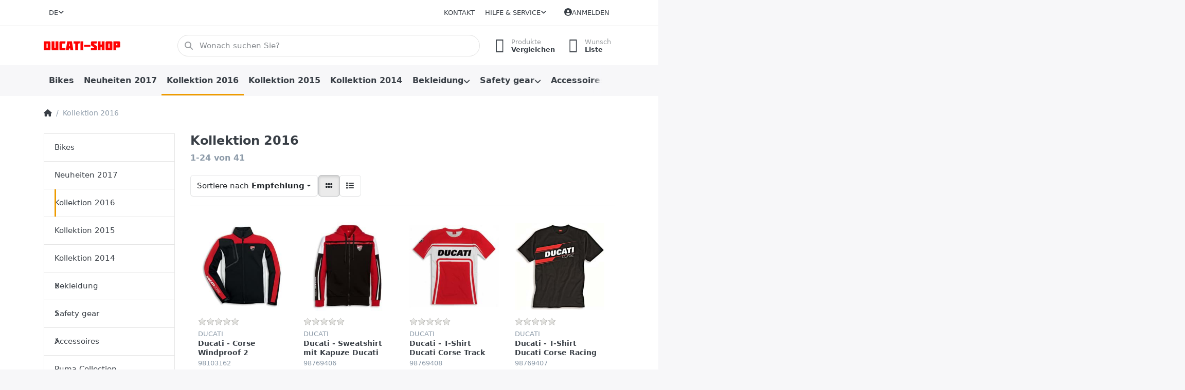

--- FILE ---
content_type: text/html; charset=utf-8
request_url: https://ducati-shop.2ri.de/uk/neuheiten-2016-ducati/?i=1
body_size: 25660
content:
<!DOCTYPE html>
<html data-pnotify-firstpos1="0" lang="de" dir="ltr">
<head>
    <meta charset="utf-8" />
    <meta name="viewport" content="width=device-width, initial-scale=1.0, maximum-scale=1.0, minimum-scale=1.0, user-scalable=no, viewport-fit=cover, shrink-to-fit=no" />
    <meta name="HandheldFriendly" content="true" />
    <meta name="description" content="" />
    <meta name="keywords" content="" />
    <meta name="generator" content="Smartstore 6.0.0.0" />
    <meta property="sm:root" content="/" />
    <meta name='__rvt' content='CfDJ8I396NSh54lElm-H2B4kA6x7inIA5eFj2Q9ENlPNCDapbe7VBpy0WqBInAudXYJLABnI4pSfrTqmGLFP_sdUJHj8tCh1q8h7G_rEL0RpFOp8ba4kDhy8L4_enNCENFjXM9nIfBAytVrD052YgvBs0w8' />

    <meta name='accept-language' content='de-DE'/><title itemprop="name">Shop.2ri.de. Kollektion 2016</title>

    


    <script>
    try {
        if (typeof navigator === 'undefined') navigator = {};
        html = document.documentElement;
        if (/Edge\/\d+/.test(navigator.userAgent)) { html.className += ' edge' }
        else if ('mozMatchesSelector' in html) { html.className += ' moz' }
        else if (/iPad|iPhone|iPod/.test(navigator.userAgent) && !window.MSStream) { html.className += ' ios' }
        else if ('webkitMatchesSelector' in html) { html.className += ' wkit' }
        else if (/constructor/i.test(window.HTMLElement)) { html.className += ' safari' };
        html.className += (this.top === this.window ? ' not-' : ' ') + 'framed';
    } catch (e) { }
</script>
    

    
    
    <link as="font" rel="preload" href="/lib/fa6/webfonts/fa-solid-900.woff2" crossorigin />
    <link as="font" rel="preload" href="/lib/fa6/webfonts/fa-regular-400.woff2" crossorigin />
    
    
        <link rel="stylesheet" href="/lib/fa6/css/all.min.css" crossorigin />
    


    
        <link href="/bundle/css/site-common.css?v=r7oApy1-c6DpFjFNk27dk1bP0zg" rel="stylesheet" type="text/css" />
    
    <link href="/themes/flex/theme.css?v=RP_vLEFtgbS3oR2dBtD0cx1BXjg" rel="stylesheet" type="text/css" />


    
        <script src="/bundle/js/jquery.js?v=OxC7XZSbLRDNnvS-7wxIbyZg3E4"></script>
    <script data-origin="client-res">
	window.Res = {
"Common.Notification": "Benachrichtigung","Common.Close": "Schließen","Common.On": "An","Common.OK": "OK","Common.Cancel": "Abbrechen","Common.Off": "Aus","Common.Exit": "Beenden","Common.CtrlKey": "Strg","Common.ShiftKey": "Umschalt","Common.AltKey": "Alt","Common.DelKey": "Entf","Common.Done": "Erledigt","Common.Failed": "Fehlgeschlagen","Common.EnterKey": "Eingabe","Common.EscKey": "Esc","Common.DontAskAgain": "Nicht mehr fragen","Common.DontShowAgain": "Nicht mehr anzeigen","Common.CopyToClipboard": "In die Zwischenablage kopieren","Common.CopyToClipboard.Failed": "Kopieren ist fehlgeschlagen.","Common.CopyToClipboard.Succeeded": "Kopiert!","Products.Longdesc.More": "Mehr anzeigen","Products.Longdesc.Less": "Weniger anzeigen","Jquery.Validate.Email": "Bitte geben Sie eine gültige E-Mail-Adresse ein.","Jquery.Validate.Required": "Diese Angabe ist erforderlich.","Jquery.Validate.Remote": "Bitte korrigieren Sie dieses Feld.","Jquery.Validate.Url": "Bitte geben Sie eine gültige URL ein.","Jquery.Validate.Date": "Bitte geben Sie ein gültiges Datum ein.","Jquery.Validate.DateISO": "Bitte geben Sie ein gültiges Datum (nach ISO) ein.","Jquery.Validate.Number": "Bitte geben Sie eine gültige Nummer ein.","Jquery.Validate.Digits": "Bitte geben Sie nur Ziffern ein.","Jquery.Validate.Creditcard": "Bitte geben Sie eine gültige Kreditkartennummer ein.","Jquery.Validate.Equalto": "Wiederholen Sie bitte die Eingabe.","Jquery.Validate.Maxlength": "Bitte geben Sie nicht mehr als {0} Zeichen ein.","Jquery.Validate.Minlength": "Bitte geben Sie mindestens {0} Zeichen ein.","Jquery.Validate.Rangelength": "Die Länge der Eingabe darf minimal {0} und maximal {1} Zeichen lang sein.","jquery.Validate.Range": "Bitte geben Sie einen Wert zwischen {0} und {1} ein.","Jquery.Validate.Max": "Bitte geben Sie einen Wert kleiner oder gleich {0} ein.","Jquery.Validate.Min": "Bitte geben Sie einen Wert größer oder gleich {0} ein.","Admin.Common.AreYouSure": "Sind Sie sicher?","Admin.Common.AskToProceed": "Möchten Sie fortfahren?","FileUploader.Dropzone.Message": "Zum Hochladen Dateien hier ablegen oder klicken","FileUploader.Dropzone.DictDefaultMessage": "Dateien zum Hochladen hier ablegen","FileUploader.Dropzone.DictFallbackMessage": "Ihr Browser unterstützt keine Datei-Uploads per Drag\'n\'Drop.","FileUploader.Dropzone.DictFallbackText": "Bitte benutzen Sie das untenstehende Formular, um Ihre Dateien wie in längst vergangenen Zeiten hochzuladen.","FileUploader.Dropzone.DictFileTooBig": "Die Datei ist zu groß ({{filesize}}MB). Maximale Dateigröße: {{maxFilesize}}MB.","FileUploader.Dropzone.DictInvalidFileType": "Dateien dieses Typs können nicht hochgeladen werden.","FileUploader.Dropzone.DictResponseError": "Der Server gab die Antwort {{statusCode}} zurück.","FileUploader.Dropzone.DictCancelUpload": "Upload abbrechen","FileUploader.Dropzone.DictUploadCanceled": "Upload abgebrochen.","FileUploader.Dropzone.DictCancelUploadConfirmation": "Sind Sie sicher, dass Sie den Upload abbrechen wollen?","FileUploader.Dropzone.DictRemoveFile": "Datei entfernen","FileUploader.Dropzone.DictMaxFilesExceeded": "Sie können keine weiteren Dateien hochladen.","FileUploader.StatusWindow.Uploading.File": "Datei wird hochgeladen","FileUploader.StatusWindow.Uploading.Files": "Dateien werden hochgeladen","FileUploader.StatusWindow.Complete.File": "Upload abgeschlossen","FileUploader.StatusWindow.Complete.Files": "Uploads abgeschlossen","FileUploader.StatusWindow.Canceled.File": "Upload abgebrochen","FileUploader.StatusWindow.Canceled.Files": "Uploads abgebrochen",    };

    window.ClientId = "bee63077-c150-4a27-8e9c-154cee994637";
</script>

    <link rel="canonical" href="https://ducati-shop.2ri.de/uk/neuheiten-2016-ducati/" />
    <link as="image" rel="preload" href="//ducati-shop.2ri.de/media/29188/content/29188.jpg" />
    <script data-origin='globalization'>document.addEventListener('DOMContentLoaded', function () { if (Smartstore.globalization) { Smartstore.globalization.culture = {"name":"de-DE","englishName":"German (Germany)","nativeName":"Deutsch (Deutschland)","isRTL":false,"language":"de","numberFormat":{",":".",".":",","pattern":[1],"decimals":3,"groupSizes":[3],"+":"+","-":"-","NaN":"NaN","negativeInfinity":"-∞","positiveInfinity":"∞","percent":{",":".",".":",","pattern":[0,0],"decimals":3,"groupSizes":[3],"symbol":"%"},"currency":{",":".",".":",","pattern":[8,3],"decimals":2,"groupSizes":[3],"symbol":"€"}},"dateTimeFormat":{"calendarName":"Gregorianischer Kalender","/":".",":":":","firstDay":1,"twoDigitYearMax":2049,"AM":["AM","am","AM"],"PM":["PM","pm","PM"],"days":{"names":["Sonntag","Montag","Dienstag","Mittwoch","Donnerstag","Freitag","Samstag"],"namesAbbr":["So","Mo","Di","Mi","Do","Fr","Sa"],"namesShort":["S","M","D","M","D","F","S"]},"months":{"names":["Januar","Februar","März","April","Mai","Juni","Juli","August","September","Oktober","November","Dezember",""],"namesAbbr":["Jan.","Feb.","März","Apr.","Mai","Juni","Juli","Aug.","Sept.","Okt.","Nov.","Dez.",""]},"patterns":{"d":"dd.MM.yyyy","D":"dddd, d. MMMM yyyy","t":"HH:mm","T":"HH:mm:ss","g":"dd.MM.yyyy HH:mm","G":"dd.MM.yyyy HH:mm:ss","f":"dddd, d. MMMM yyyy HH:mm:ss","F":"dddd, d. MMMM yyyy HH:mm:ss","M":"d. MMMM","Y":"MMMM yyyy","u":"yyyy'-'MM'-'dd HH':'mm':'ss'Z'"}}}; }; });</script><meta property='sm:pagedata' content='{"type":"category","id":"2552","menuItemId":1,"entityId":2552,"parentId":0}' />
    <meta property='og:site_name' content='Ducati Shop' />
    <meta property='og:site' content='https://ducati-shop.2ri.de/uk' />
    <meta property='og:url' content='https://ducati-shop.2ri.de/uk/neuheiten-2016-ducati/' />
    <meta property='og:type' content='product' />
    <meta property='og:title' content='Kollektion 2016' />
    <meta property='twitter:card' content='summary' />
    <meta property='twitter:title' content='Kollektion 2016' />



    


    
    
    


    <script src="/js/smartstore.globalization.adapter.js"></script>

    



    <link rel="shortcut icon" href='/favicon.ico' />



</head>

<body class="lyt-cols-2">
    
    

<div id="page">
    <div class="canvas-blocker canvas-slidable"></div>

    <div class="page-main canvas-slidable">

        <header id="header">
            <div class="menubar-section d-none d-lg-block menubar-light">
                <div class="container menubar-container">
                    



<nav class="menubar navbar navbar-slide">
    <nav class="menubar-group ml-0">

<div class="dropdown language-selector">
    <a class="menubar-link" data-toggle="dropdown" aria-haspopup="true" aria-expanded="false" href="#">
        <span>DE</span>
        <i class="fa fa-angle-down"></i>
    </a>
    <div class="dropdown-menu" aria-labelledby="dLabel">
            <a href="/uk/set-language/1/?returnUrl=de%2Fneuheiten-2016-ducati%2F%3Fi%3D1" title="Deutsch (DE)" rel="nofollow" class="dropdown-item disabled" data-selected="true" data-abbreviation="Deutsch">
                    <img src="/images/flags/de.png" alt="de.png" />
                <span>Deutsch</span>
            </a>
            <a href="/uk/set-language/2/?returnUrl=en%2Fneuheiten-2016-ducati%3Fi%3D1" title="Englisch (EN)" rel="nofollow" class="dropdown-item" data-selected="false" data-abbreviation="Englisch">
                    <img src="/images/flags/gb.png" alt="gb.png" />
                <span>Englisch</span>
            </a>
    </div>
</div>

    </nav>

    <nav class="menubar-group ml-auto">
        

            <a class="menubar-link" href="/uk/contactus/">Kontakt</a>

        


<div class="cms-menu cms-menu-dropdown" data-menu-name="helpandservice">
    <div class="dropdown">
        <a data-toggle="dropdown" aria-haspopup="true" aria-expanded="false" href="#" rel="nofollow" class="menubar-link">
            <span>Hilfe &amp; Service</span>
            <i class="fal fa-angle-down menubar-caret"></i>
        </a>
        <div class="dropdown-menu dropdown-menu-left">
                <a href="/uk/newproducts/" class="dropdown-item menu-link">
                    <span>Neu eingetroffen</span>
                </a>
                <a href="/uk/manufacturer/all/" class="dropdown-item menu-link">
                    <span>Alle Marken</span>
                </a>
                <a href="/uk/recentlyviewedproducts/" class="dropdown-item menu-link">
                    <span>Zuletzt angesehen</span>
                </a>
                <a href="/uk/compareproducts/" class="dropdown-item menu-link">
                    <span>Produktliste vergleichen</span>
                </a>
                        <div class="dropdown-divider"></div>
        </div>
    </div>
</div>



    </nav>

    

    <nav id="menubar-my-account" class="menubar-group">
        <div class="dropdown">
            <a class="menubar-link" aria-haspopup="true" aria-expanded="false" href="/uk/login/?returnUrl=%2Fuk%2Fneuheiten-2016-ducati%2F%3Fi%3D1" rel="nofollow">
                <i class="fal fa-user-circle menubar-icon"></i>

                    <span>Anmelden</span>
            </a>

        </div>
        
    </nav>

    
</nav>


                </div>
            </div>
            <div class="shopbar-section shopbar-light">
                <div class="container shopbar-container">
                    
<div class="shopbar">
    <div class="shopbar-col-group shopbar-col-group-brand">
        <div class="shopbar-col shop-logo">
            
<a class="brand" href="/uk">
        
        <img src='//ducati-shop.2ri.de/media/29188/content/29188.jpg' alt="Ducati Shop" title="Ducati Shop" class="img-fluid" width="1000" height="100" />
</a>

        </div>
        <div class="shopbar-col shopbar-search">
            
                

<form action="/uk/search/" class="instasearch-form has-icon" method="get">
    <input type="text" class="instasearch-term form-control" name="q" placeholder="Wonach suchen Sie?" data-instasearch="true" data-minlength="3" data-showthumbs="false" data-url="/uk/instantsearch/" data-origin="Search/Search" autocomplete="off" />
    
    <div class="instasearch-addon d-flex align-items-center justify-content-center">
        <button type="button" class="instasearch-clear input-clear">
            <i class="fa fa-xmark"></i>
        </button>
    </div>

    <span class="input-group-icon instasearch-icon">
        <i class="fa fa-magnifying-glass"></i>
    </span>

    <div class="instasearch-drop">
        <div class="instasearch-drop-body clearfix"></div>
    </div>

    
</form>
            
        </div>
    </div>

    <div class="shopbar-col-group shopbar-col-group-tools">
        

<div class="shopbar-col shopbar-tools" data-summary-href="/uk/shoppingcart/cartsummary/?cart=False&amp;wishlist=True&amp;compare=True">

    <div class="shopbar-tool d-lg-none" id="shopbar-menu">
        <a class="shopbar-button" href="#" data-toggle="offcanvas" data-autohide="true" data-placement="start" data-fullscreen="false" data-disablescrolling="true" data-target="#offcanvas-menu">
            <span class="shopbar-button-icon">
                <i class="icm icm-menu"></i>
            </span>
            <span class="shopbar-button-label-sm">
                Menü
            </span>
        </a>
    </div>

    

    <div class="shopbar-tool d-lg-none" id="shopbar-user">
        <a class="shopbar-button" href="/uk/login/">
            <span class="shopbar-button-icon">
                <i class="icm icm-user"></i>
            </span>
            <span class="shopbar-button-label-sm">
                Anmelden
            </span>
        </a>
    </div>

    <div class="shopbar-tool" id="shopbar-compare" data-target="#compare-tab">
        <a class="shopbar-button navbar-toggler" data-toggle="offcanvas" data-summary-href="/uk/shoppingcart/cartsummary/?compare=True" data-autohide="true" data-placement="end" data-fullscreen="false" data-disablescrolling="true" data-target="#offcanvas-cart" href="/uk/compareproducts/">
            <span class="shopbar-button-icon">
                <i class="icm icm-repeat"></i>
                <span class='badge badge-pill badge-counter badge-counter-ring label-cart-amount badge-warning' data-bind-to="CompareItemsCount" style="display: none">
                    0
                </span>
            </span>
            <span class="shopbar-button-label">
                <span>Produkte</span><br />
                <strong>Vergleichen</strong>
            </span>
            <span class="shopbar-button-label-sm">
                Vergleichen
            </span>
        </a>
    </div>

    <div class="shopbar-tool" id="shopbar-wishlist" data-target="#wishlist-tab">
        <a class="shopbar-button navbar-toggler" data-toggle="offcanvas" data-summary-href="/uk/shoppingcart/cartsummary/?wishlist=True" data-autohide="true" data-placement="end" data-fullscreen="false" data-disablescrolling="true" data-target="#offcanvas-cart" href="/uk/wishlist/">
            <span class="shopbar-button-icon">
                <i class="icm icm-heart"></i>
                <span class='badge badge-pill badge-counter badge-counter-ring label-cart-amount badge-warning' data-bind-to="WishlistItemsCount" style="display: none">
                    0
                </span>
            </span>
            <span class="shopbar-button-label">
                <span>Wunsch</span><br />
                <strong>Liste</strong>
            </span>
            <span class="shopbar-button-label-sm">
                Wunschliste
            </span>
        </a>
    </div>

    

    
</div>




    </div>
</div>
                </div>
            </div>
            <div class="megamenu-section d-none d-lg-block">
                <nav class="navbar navbar-light">
                    <div class="container megamenu-container">
                        



<style type="text/css">
    .mega-menu-dropdown { min-height: 0px; }
</style>

<div class="mainmenu megamenu megamenu-blend--next">
    



<div class="cms-menu cms-menu-navbar" data-menu-name="main">
    <div class="megamenu-nav megamenu-nav--prev alpha">
        <a href="#" class="megamenu-nav-btn btn btn-icon"><i class="far fa-chevron-left"></i></a>
    </div>

    <ul class="navbar-nav nav flex-row flex-nowrap" id="menu-main">

            <li id="main-nav-item-556913" data-id="556913" class="nav-item">
                <a href="/uk/bikes-2/" class="nav-link menu-link">
                    <span>Bikes</span>
                </a>
            </li>
            <li id="main-nav-item-556914" data-id="556914" class="nav-item">
                <a href="/uk/neuheiten-2017/" class="nav-link menu-link">
                    <span>Neuheiten 2017</span>
                </a>
            </li>
            <li id="main-nav-item-556915" data-id="556915" class="nav-item selected">
                <a href="/uk/neuheiten-2016-ducati/" class="nav-link menu-link">
                    <span>Kollektion 2016</span>
                </a>
            </li>
            <li id="main-nav-item-556916" data-id="556916" class="nav-item">
                <a href="/uk/neuheiten-2015/" class="nav-link menu-link">
                    <span>Kollektion 2015</span>
                </a>
            </li>
            <li id="main-nav-item-556917" data-id="556917" class="nav-item">
                <a href="/uk/neuheiten-2014/" class="nav-link menu-link">
                    <span>Kollektion 2014</span>
                </a>
            </li>
            <li id="main-nav-item-556918" data-id="556918" class="nav-item dropdown-submenu">
                <a href="/uk/bekleidung/" aria-expanded="false" class="nav-link menu-link dropdown-toggle" data-target="#dropdown-menu-556918">
                    <span>Bekleidung</span>
                </a>
            </li>
            <li id="main-nav-item-556944" data-id="556944" class="nav-item dropdown-submenu">
                <a href="/uk/safety-gear/" aria-expanded="false" class="nav-link menu-link dropdown-toggle" data-target="#dropdown-menu-556944">
                    <span>Safety gear</span>
                </a>
            </li>
            <li id="main-nav-item-556950" data-id="556950" class="nav-item dropdown-submenu">
                <a href="/uk/accessoires/" aria-expanded="false" class="nav-link menu-link dropdown-toggle" data-target="#dropdown-menu-556950">
                    <span>Accessoires</span>
                </a>
            </li>
            <li id="main-nav-item-556978" data-id="556978" class="nav-item">
                <a href="/uk/puma-collection/" class="nav-link menu-link">
                    <span>Puma Collection</span>
                </a>
            </li>
            <li id="main-nav-item-556979" data-id="556979" class="nav-item">
                <a href="/uk/tumi-collection/" class="nav-link menu-link">
                    <span>Tumi Collection</span>
                </a>
            </li>
            <li id="main-nav-item-556980" data-id="556980" class="nav-item">
                <a href="/uk/team-ducati/" class="nav-link menu-link">
                    <span>Team Ducati</span>
                </a>
            </li>
            <li id="main-nav-item-556981" data-id="556981" class="nav-item dropdown-submenu">
                <a href="/uk/bike-zubehoer/" aria-expanded="false" class="nav-link menu-link dropdown-toggle" data-target="#dropdown-menu-556981">
                    <span>Ducati zubehör</span>
                </a>
            </li>

    </ul>

    <div class="megamenu-nav megamenu-nav--next omega">
        <a href="#" class="megamenu-nav-btn btn btn-icon"><i class="far fa-chevron-right"></i></a>
    </div>
</div>
</div>

<div class="megamenu-dropdown-container container" style="--y: 16px">
        <div id="dropdown-menu-556913" data-id="556913"
             data-entity-id="2570"
             data-entity-name="Category"
             data-display-rotator="false">
            <div class="dropdown-menu mega-menu-dropdown">

                


                <div class="row mega-menu-dropdown-row">
                        <div class="col-md-3 col-sm-6 text-md-center megamenu-cat-img">
                            <img src="//ducati-shop.2ri.de/media/29550/catalog/Ducati-Panigale-V4R-573x573px.png?size=512" alt="Bikes" loading="lazy" />

                            <div class="below-preview-pic-text text-left">
                                
                            </div>
                        </div>

                    <div class="col-md-3 col-sm-6">
                    </div>

                </div>

                    
            </div>
        </div>
        <div id="dropdown-menu-556914" data-id="556914"
             data-entity-id="2559"
             data-entity-name="Category"
             data-display-rotator="false">
            <div class="dropdown-menu mega-menu-dropdown">

                


                <div class="row mega-menu-dropdown-row">
                        <div class="col-md-3 col-sm-6 text-md-center megamenu-cat-img">
                            <img src="//ducati-shop.2ri.de/media/28831/catalog/neuheiten-2017.jpg?size=512" alt="Neuheiten 2017" loading="lazy" />

                            <div class="below-preview-pic-text text-left">
                                
                            </div>
                        </div>

                    <div class="col-md-3 col-sm-6">
                    </div>

                </div>

                    
            </div>
        </div>
        <div id="dropdown-menu-556915" data-id="556915"
             data-entity-id="2552"
             data-entity-name="Category"
             data-display-rotator="false">
            <div class="dropdown-menu mega-menu-dropdown">

                


                <div class="row mega-menu-dropdown-row">
                        <div class="col-md-3 col-sm-6 text-md-center megamenu-cat-img">
                            <img src="//ducati-shop.2ri.de/media/28733/catalog/kollektion-2016.jpg?size=512" alt="Kollektion 2016" loading="lazy" />

                            <div class="below-preview-pic-text text-left">
                                
                            </div>
                        </div>

                    <div class="col-md-3 col-sm-6">
                    </div>

                </div>

                    
            </div>
        </div>
        <div id="dropdown-menu-556916" data-id="556916"
             data-entity-id="1372"
             data-entity-name="Category"
             data-display-rotator="false">
            <div class="dropdown-menu mega-menu-dropdown">

                


                <div class="row mega-menu-dropdown-row">
                        <div class="col-md-3 col-sm-6 text-md-center megamenu-cat-img">
                            <img src="//ducati-shop.2ri.de/media/11392/catalog/kollektion-2015.jpg?size=512" alt="Kollektion 2015" loading="lazy" />

                            <div class="below-preview-pic-text text-left">
                                
                            </div>
                        </div>

                    <div class="col-md-3 col-sm-6">
                    </div>

                </div>

                    
            </div>
        </div>
        <div id="dropdown-menu-556917" data-id="556917"
             data-entity-id="222"
             data-entity-name="Category"
             data-display-rotator="false">
            <div class="dropdown-menu mega-menu-dropdown">

                


                <div class="row mega-menu-dropdown-row">
                        <div class="col-md-3 col-sm-6 text-md-center megamenu-cat-img">
                            <img src="//ducati-shop.2ri.de/media/5167/catalog/kollektion-2014.jpg?size=512" alt="Kollektion 2014" loading="lazy" />

                            <div class="below-preview-pic-text text-left">
                                
                            </div>
                        </div>

                    <div class="col-md-3 col-sm-6">
                    </div>

                </div>

                    
            </div>
        </div>
        <div id="dropdown-menu-556918" data-id="556918"
             data-entity-id="1"
             data-entity-name="Category"
             data-display-rotator="false">
            <div class="dropdown-menu mega-menu-dropdown">

                


                <div class="row mega-menu-dropdown-row">
                        <div class="col-md-3 col-sm-6 text-md-center megamenu-cat-img">
                            <img src="//ducati-shop.2ri.de/media/143/catalog/bekleidung.jpg?size=512" alt="Bekleidung" loading="lazy" />

                            <div class="below-preview-pic-text text-left">
                                
                            </div>
                        </div>

                    <div class="col-md-3 col-sm-6">
                            <a href="/uk/herren/" id="dropdown-heading-556919" data-id="556919" class="mega-menu-dropdown-heading">
                                <span>Herren</span>

                            </a>
            <span class="mega-menu-subitem-wrap">
                <a href="/uk/lederjacken/" id="megamenu-subitem-556920" data-id="556920" class="mega-menu-subitem">
                    <span>Lederjacken</span>
                </a>
            </span>
            <span class="mega-menu-subitem-wrap">
                <a href="/uk/lederkombis/" id="megamenu-subitem-556921" data-id="556921" class="mega-menu-subitem">
                    <span>Lederkombis</span>
                </a>
            </span>
            <span class="mega-menu-subitem-wrap">
                <a href="/uk/textiljacken/" id="megamenu-subitem-556922" data-id="556922" class="mega-menu-subitem">
                    <span>Textiljacken</span>
                </a>
            </span>
            <span class="mega-menu-subitem-wrap">
                <a href="/uk/stoffjacken/" id="megamenu-subitem-556923" data-id="556923" class="mega-menu-subitem">
                    <span>Stoffjacken</span>
                </a>
            </span>
            <span class="mega-menu-subitem-wrap">
                <a href="/uk/pullover/" id="megamenu-subitem-556924" data-id="556924" class="mega-menu-subitem">
                    <span>Pullover</span>
                </a>
            </span>
            <span class="mega-menu-subitem-wrap">
                <a href="/uk/sweatshirts/" id="megamenu-subitem-556925" data-id="556925" class="mega-menu-subitem">
                    <span>Sweatshirts</span>
                </a>
            </span>
            <span class="mega-menu-subitem-wrap">
                <a href="/uk/poloshirts-hemden/" id="megamenu-subitem-556926" data-id="556926" class="mega-menu-subitem">
                    <span>Poloshirts &amp; Hemden</span>
                </a>
            </span>
            <span class="mega-menu-subitem-wrap">
                <a href="/uk/t-shirts/" id="megamenu-subitem-556927" data-id="556927" class="mega-menu-subitem">
                    <span>T-Shirts</span>
                </a>
            </span>
                <a class='mega-menu-subitem more-link' href="/uk/herren/">mehr...</a>
                            <a href="/uk/damen/" id="dropdown-heading-556929" data-id="556929" class="mega-menu-dropdown-heading">
                                <span>Damen</span>

                            </a>
            <span class="mega-menu-subitem-wrap">
                <a href="/uk/lederjacken-2/" id="megamenu-subitem-556930" data-id="556930" class="mega-menu-subitem">
                    <span>Lederjacken</span>
                </a>
            </span>
            <span class="mega-menu-subitem-wrap">
                <a href="/uk/textiljacken-2/" id="megamenu-subitem-556931" data-id="556931" class="mega-menu-subitem">
                    <span>Textiljacken</span>
                </a>
            </span>
            <span class="mega-menu-subitem-wrap">
                <a href="/uk/pullover-3/" id="megamenu-subitem-556932" data-id="556932" class="mega-menu-subitem">
                    <span>Pullover</span>
                </a>
            </span>
            <span class="mega-menu-subitem-wrap">
                <a href="/uk/sweatshirts-2/" id="megamenu-subitem-556933" data-id="556933" class="mega-menu-subitem">
                    <span>Sweatshirts</span>
                </a>
            </span>
            <span class="mega-menu-subitem-wrap">
                <a href="/uk/poloshirts-hemden-2/" id="megamenu-subitem-556934" data-id="556934" class="mega-menu-subitem">
                    <span>Poloshirts &amp; Hemden</span>
                </a>
            </span>
            <span class="mega-menu-subitem-wrap">
                <a href="/uk/t-shirts-2/" id="megamenu-subitem-556935" data-id="556935" class="mega-menu-subitem">
                    <span>T-Shirts</span>
                </a>
            </span>
            <span class="mega-menu-subitem-wrap">
                <a href="/uk/badesachen-2/" id="megamenu-subitem-556936" data-id="556936" class="mega-menu-subitem">
                    <span>Badesachen</span>
                </a>
            </span>
                    </div><div class="col-md-3 col-sm-6">
                            <a href="/uk/kinder/" id="dropdown-heading-556937" data-id="556937" class="mega-menu-dropdown-heading">
                                <span>Kinder</span>

                            </a>
            <span class="mega-menu-subitem-wrap">
                <a href="/uk/textiljacken-3/" id="megamenu-subitem-556938" data-id="556938" class="mega-menu-subitem">
                    <span>Textiljacken</span>
                </a>
            </span>
            <span class="mega-menu-subitem-wrap">
                <a href="/uk/sweatshirts-3/" id="megamenu-subitem-556939" data-id="556939" class="mega-menu-subitem">
                    <span>Sweatshirts</span>
                </a>
            </span>
            <span class="mega-menu-subitem-wrap">
                <a href="/uk/muetzen/" id="megamenu-subitem-556940" data-id="556940" class="mega-menu-subitem">
                    <span>Mützen</span>
                </a>
            </span>
            <span class="mega-menu-subitem-wrap">
                <a href="/uk/t-shirts-3/" id="megamenu-subitem-556941" data-id="556941" class="mega-menu-subitem">
                    <span>T-Shirts</span>
                </a>
            </span>
            <span class="mega-menu-subitem-wrap">
                <a href="/uk/schuhe-2/" id="megamenu-subitem-556942" data-id="556942" class="mega-menu-subitem">
                    <span>Schuhe</span>
                </a>
            </span>
            <span class="mega-menu-subitem-wrap">
                <a href="/uk/baby/" id="megamenu-subitem-556943" data-id="556943" class="mega-menu-subitem">
                    <span>Baby</span>
                </a>
            </span>
                    </div>

                </div>

                    
            </div>
        </div>
        <div id="dropdown-menu-556944" data-id="556944"
             data-entity-id="37"
             data-entity-name="Category"
             data-display-rotator="false">
            <div class="dropdown-menu mega-menu-dropdown">

                


                <div class="row mega-menu-dropdown-row">
                        <div class="col-md-3 col-sm-6 text-md-center megamenu-cat-img">
                            <img src="//ducati-shop.2ri.de/media/191/catalog/safety-gear.jpg?size=512" alt="Safety gear" loading="lazy" />

                            <div class="below-preview-pic-text text-left">
                                
                            </div>
                        </div>

                    <div class="col-md-3 col-sm-6">
                            <a href="/uk/stiefel/" id="dropdown-heading-556945" data-id="556945" class="mega-menu-dropdown-heading">
                                <span>Stiefel</span>

                            </a>
                            <a href="/uk/technische-unterwaesche/" id="dropdown-heading-556946" data-id="556946" class="mega-menu-dropdown-heading">
                                <span>Technische Unterwäsche</span>

                            </a>
                            <a href="/uk/schutzvorrichtungen/" id="dropdown-heading-556947" data-id="556947" class="mega-menu-dropdown-heading">
                                <span>Schutzvorrichtungen</span>

                            </a>
                            <a href="/uk/helme/" id="dropdown-heading-556948" data-id="556948" class="mega-menu-dropdown-heading">
                                <span>Helme</span>

                            </a>
                            <a href="/uk/handschuhe/" id="dropdown-heading-556949" data-id="556949" class="mega-menu-dropdown-heading">
                                <span>Handschuhe</span>

                            </a>
                    </div>

                </div>

                    
            </div>
        </div>
        <div id="dropdown-menu-556950" data-id="556950"
             data-entity-id="6"
             data-entity-name="Category"
             data-display-rotator="false">
            <div class="dropdown-menu mega-menu-dropdown">

                


                <div class="row mega-menu-dropdown-row">
                        <div class="col-md-3 col-sm-6 text-md-center megamenu-cat-img">
                            <img src="//ducati-shop.2ri.de/media/145/catalog/accessoires.jpg?size=512" alt="Accessoires" loading="lazy" />

                            <div class="below-preview-pic-text text-left">
                                
                            </div>
                        </div>

                    <div class="col-md-3 col-sm-6">
                            <a href="/uk/bekleidung-2/" id="dropdown-heading-556951" data-id="556951" class="mega-menu-dropdown-heading">
                                <span>Bekleidung</span>

                            </a>
            <span class="mega-menu-subitem-wrap">
                <a href="/uk/caps/" id="megamenu-subitem-556952" data-id="556952" class="mega-menu-subitem">
                    <span>Caps</span>
                </a>
            </span>
            <span class="mega-menu-subitem-wrap">
                <a href="/uk/sonnenbrillen/" id="megamenu-subitem-556953" data-id="556953" class="mega-menu-subitem">
                    <span>Sonnenbrillen</span>
                </a>
            </span>
            <span class="mega-menu-subitem-wrap">
                <a href="/uk/schals-halstuecher/" id="megamenu-subitem-556954" data-id="556954" class="mega-menu-subitem">
                    <span>Schals &amp; Halstücher</span>
                </a>
            </span>
            <span class="mega-menu-subitem-wrap">
                <a href="/uk/krawatten/" id="megamenu-subitem-556955" data-id="556955" class="mega-menu-subitem">
                    <span>Krawatten</span>
                </a>
            </span>
            <span class="mega-menu-subitem-wrap">
                <a href="/uk/uhren/" id="megamenu-subitem-556956" data-id="556956" class="mega-menu-subitem">
                    <span>Uhren</span>
                </a>
            </span>
            <span class="mega-menu-subitem-wrap">
                <a href="/uk/guertel/" id="megamenu-subitem-556957" data-id="556957" class="mega-menu-subitem">
                    <span>Gürtel</span>
                </a>
            </span>
            <span class="mega-menu-subitem-wrap">
                <a href="/uk/schuhe-3/" id="megamenu-subitem-556958" data-id="556958" class="mega-menu-subitem">
                    <span>Schuhe</span>
                </a>
            </span>
                            <a href="/uk/back-to-school/" id="dropdown-heading-556959" data-id="556959" class="mega-menu-dropdown-heading">
                                <span>Back to School</span>

                            </a>
                            <a href="/uk/merchandising/" id="dropdown-heading-556960" data-id="556960" class="mega-menu-dropdown-heading">
                                <span>Merchandising</span>

                            </a>
            <span class="mega-menu-subitem-wrap">
                <a href="/uk/schluesselanhaenger-schluesselbaender/" id="megamenu-subitem-556961" data-id="556961" class="mega-menu-subitem">
                    <span>Schlüsselanhänger</span>
                </a>
            </span>
            <span class="mega-menu-subitem-wrap">
                <a href="/uk/aufkleber/" id="megamenu-subitem-556962" data-id="556962" class="mega-menu-subitem">
                    <span>Aufkleber</span>
                </a>
            </span>
            <span class="mega-menu-subitem-wrap">
                <a href="/uk/magneten/" id="megamenu-subitem-556963" data-id="556963" class="mega-menu-subitem">
                    <span>Magneten</span>
                </a>
            </span>
            <span class="mega-menu-subitem-wrap">
                <a href="/uk/regenschirme/" id="megamenu-subitem-556964" data-id="556964" class="mega-menu-subitem">
                    <span>Regenschirme</span>
                </a>
            </span>
                    </div><div class="col-md-3 col-sm-6">
                            <a href="/uk/home-office/" id="dropdown-heading-556965" data-id="556965" class="mega-menu-dropdown-heading">
                                <span>Home &amp; Office</span>

                            </a>
            <span class="mega-menu-subitem-wrap">
                <a href="/uk/phone/" id="megamenu-subitem-556966" data-id="556966" class="mega-menu-subitem">
                    <span>Phone &amp; Pad</span>
                </a>
            </span>
            <span class="mega-menu-subitem-wrap">
                <a href="/uk/tassen/" id="megamenu-subitem-556967" data-id="556967" class="mega-menu-subitem">
                    <span>Tassen</span>
                </a>
            </span>
            <span class="mega-menu-subitem-wrap">
                <a href="/uk/federkiel-bleistift/" id="megamenu-subitem-556968" data-id="556968" class="mega-menu-subitem">
                    <span>Federkiel &amp; Bleistift</span>
                </a>
            </span>
            <span class="mega-menu-subitem-wrap">
                <a href="/uk/buecher-und-dvds/" id="megamenu-subitem-556969" data-id="556969" class="mega-menu-subitem">
                    <span>Bücher und DVDs</span>
                </a>
            </span>
            <span class="mega-menu-subitem-wrap">
                <a href="/uk/schreibwaren/" id="megamenu-subitem-556970" data-id="556970" class="mega-menu-subitem">
                    <span>Schreibwaren</span>
                </a>
            </span>
                            <a href="/uk/reisezubehoer/" id="dropdown-heading-556971" data-id="556971" class="mega-menu-dropdown-heading">
                                <span>Reisezubehör</span>

                            </a>
            <span class="mega-menu-subitem-wrap">
                <a href="/uk/guertel-schultertaschen/" id="megamenu-subitem-556972" data-id="556972" class="mega-menu-subitem">
                    <span>Gürtel- &amp; Schultertaschen</span>
                </a>
            </span>
            <span class="mega-menu-subitem-wrap">
                <a href="/uk/rucksaecke/" id="megamenu-subitem-556973" data-id="556973" class="mega-menu-subitem">
                    <span>Rucksäcke</span>
                </a>
            </span>
            <span class="mega-menu-subitem-wrap">
                <a href="/uk/tasche-2/" id="megamenu-subitem-556974" data-id="556974" class="mega-menu-subitem">
                    <span>Tasche</span>
                </a>
            </span>
                            <a href="/uk/spiele/" id="dropdown-heading-556975" data-id="556975" class="mega-menu-dropdown-heading">
                                <span>Spiele</span>

                            </a>
            <span class="mega-menu-subitem-wrap">
                <a href="/uk/fahrzeug-modelle/" id="megamenu-subitem-556976" data-id="556976" class="mega-menu-subitem">
                    <span>Fahrzeug Modelle</span>
                </a>
            </span>
                            <a href="/uk/sport/" id="dropdown-heading-556977" data-id="556977" class="mega-menu-dropdown-heading">
                                <span>Sport</span>

                            </a>
                    </div>

                </div>

                    
            </div>
        </div>
        <div id="dropdown-menu-556978" data-id="556978"
             data-entity-id="19"
             data-entity-name="Category"
             data-display-rotator="false">
            <div class="dropdown-menu mega-menu-dropdown">

                


                <div class="row mega-menu-dropdown-row">
                        <div class="col-md-3 col-sm-6 text-md-center megamenu-cat-img">
                            <img src="//ducati-shop.2ri.de/media/147/catalog/puma-collection.jpg?size=512" alt="Puma Collection" loading="lazy" />

                            <div class="below-preview-pic-text text-left">
                                
                            </div>
                        </div>

                    <div class="col-md-3 col-sm-6">
                    </div>

                </div>

                    
            </div>
        </div>
        <div id="dropdown-menu-556979" data-id="556979"
             data-entity-id="139"
             data-entity-name="Category"
             data-display-rotator="false">
            <div class="dropdown-menu mega-menu-dropdown">

                


                <div class="row mega-menu-dropdown-row">
                        <div class="col-md-3 col-sm-6 text-md-center megamenu-cat-img">
                            <img src="//ducati-shop.2ri.de/media/3186/catalog/tumi-collection.jpg?size=512" alt="Tumi Collection" loading="lazy" />

                            <div class="below-preview-pic-text text-left">
                                
                            </div>
                        </div>

                    <div class="col-md-3 col-sm-6">
                    </div>

                </div>

                    
            </div>
        </div>
        <div id="dropdown-menu-556980" data-id="556980"
             data-entity-id="140"
             data-entity-name="Category"
             data-display-rotator="false">
            <div class="dropdown-menu mega-menu-dropdown">

                


                <div class="row mega-menu-dropdown-row">
                        <div class="col-md-3 col-sm-6 text-md-center megamenu-cat-img">
                            <img src="//ducati-shop.2ri.de/media/3195/catalog/team-ducati.jpg?size=512" alt="Team Ducati" loading="lazy" />

                            <div class="below-preview-pic-text text-left">
                                
                            </div>
                        </div>

                    <div class="col-md-3 col-sm-6">
                    </div>

                </div>

                    
            </div>
        </div>
        <div id="dropdown-menu-556981" data-id="556981"
             data-entity-id="21"
             data-entity-name="Category"
             data-display-rotator="false">
            <div class="dropdown-menu mega-menu-dropdown">

                


                <div class="row mega-menu-dropdown-row">
                        <div class="col-md-3 col-sm-6 text-md-center megamenu-cat-img">
                            <img src="//ducati-shop.2ri.de/media/12204/catalog/ducati-zubehor.jpg?size=512" alt="Ducati zubehör" loading="lazy" />

                            <div class="below-preview-pic-text text-left">
                                
                            </div>
                        </div>

                    <div class="col-md-3 col-sm-6">
                            <a href="/uk/superbike/" id="dropdown-heading-556982" data-id="556982" class="mega-menu-dropdown-heading">
                                <span>Superbike</span>

                            </a>
            <span class="mega-menu-subitem-wrap">
                <a href="/uk/959-panigale/" id="megamenu-subitem-556983" data-id="556983" class="mega-menu-subitem">
                    <span>959 Panigale</span>
                </a>
            </span>
            <span class="mega-menu-subitem-wrap">
                <a href="/uk/panigale-3/" id="megamenu-subitem-556984" data-id="556984" class="mega-menu-subitem">
                    <span>Panigale</span>
                </a>
            </span>
                            <a href="/uk/diavel/" id="dropdown-heading-556985" data-id="556985" class="mega-menu-dropdown-heading">
                                <span>Diavel</span>

                            </a>
                            <a href="/uk/multistrada/" id="dropdown-heading-556986" data-id="556986" class="mega-menu-dropdown-heading">
                                <span>Multistrada</span>

                            </a>
                            <a href="/uk/monster/" id="dropdown-heading-556987" data-id="556987" class="mega-menu-dropdown-heading">
                                <span>Monster</span>

                            </a>
            <span class="mega-menu-subitem-wrap">
                <a href="/uk/monster-821-2/" id="megamenu-subitem-556988" data-id="556988" class="mega-menu-subitem">
                    <span>Monster 821</span>
                </a>
            </span>
            <span class="mega-menu-subitem-wrap">
                <a href="/uk/monster-1200s/" id="megamenu-subitem-556989" data-id="556989" class="mega-menu-subitem">
                    <span>Monster 1200</span>
                </a>
            </span>
                            <a href="/uk/streetfighter/" id="dropdown-heading-556990" data-id="556990" class="mega-menu-dropdown-heading">
                                <span>Streetfighter</span>

                            </a>
                            <a href="/uk/hypermotard/" id="dropdown-heading-556991" data-id="556991" class="mega-menu-dropdown-heading">
                                <span>Hypermotard</span>

                            </a>
                            <a href="/uk/scrambler-3/" id="dropdown-heading-556992" data-id="556992" class="mega-menu-dropdown-heading">
                                <span>Scrambler</span>

                            </a>
                    </div>

                </div>

                    
            </div>
        </div>

</div>



                    </div>
                </nav>
            </div>
        </header>

        <div id="content-wrapper">

            



            

            <section id="content" class="container">
                

                




<div class="breadcrumb-container d-none d-md-flex flex-wrap align-items-center mb-4">
    <ol class="breadcrumb mb-0" itemscope itemtype="http://schema.org/BreadcrumbList">
        <li class="breadcrumb-item" itemprop="itemListElement" itemscope itemtype="http://schema.org/ListItem">
            <a title="Home" itemprop="item" href="/uk">
                <meta itemprop="name" content="Startseite">
                <meta itemprop="position" content="1">
                <i class="fa fa-home"></i>
            </a>
        </li>
    </ol>
    <div class="breadcrumb-item active">
        <span>Kollektion 2016</span>
    </div>
</div>



                <div id="content-body" class="row">

                        <aside id="content-left" class="col-lg-3 mb-4 mb-lg-0 d-none d-lg-block">
                            
                            
    


<div class="block block-catmenu mb-3">
    <nav class="list-group catmenu">

            <a class="list-group-item list-group-item-action catmenu-item" href="/uk/bikes-2/">
                <span class="has-count">Bikes</span>
            </a>
            <a class="list-group-item list-group-item-action catmenu-item" href="/uk/neuheiten-2017/">
                <span class="has-count">Neuheiten 2017</span>
            </a>
            <div class="list-group-item active catmenu-item">
                <span class="has-count">Kollektion 2016</span>
            </div>
            <a class="list-group-item list-group-item-action catmenu-item" href="/uk/neuheiten-2015/">
                <span class="has-count">Kollektion 2015</span>
            </a>
            <a class="list-group-item list-group-item-action catmenu-item" href="/uk/neuheiten-2014/">
                <span class="has-count">Kollektion 2014</span>
            </a>
            <a class="list-group-item list-group-item-action catmenu-item parent" href="/uk/bekleidung/">
                <span class="has-count">Bekleidung</span>
            </a>
            <a class="list-group-item list-group-item-action catmenu-item parent" href="/uk/safety-gear/">
                <span class="has-count">Safety gear</span>
            </a>
            <a class="list-group-item list-group-item-action catmenu-item parent" href="/uk/accessoires/">
                <span class="has-count">Accessoires</span>
            </a>
            <a class="list-group-item list-group-item-action catmenu-item" href="/uk/puma-collection/">
                <span class="has-count">Puma Collection</span>
            </a>
            <a class="list-group-item list-group-item-action catmenu-item" href="/uk/tumi-collection/">
                <span class="has-count">Tumi Collection</span>
            </a>
            <a class="list-group-item list-group-item-action catmenu-item" href="/uk/team-ducati/">
                <span class="has-count">Team Ducati</span>
            </a>
            <a class="list-group-item list-group-item-action catmenu-item parent" href="/uk/bike-zubehoer/">
                <span class="has-count">Ducati zubehör</span>
            </a>
    </nav>
</div>

 
    




<div class="faceted-search-container">
    <div class="faceted-search" id="faceted-search">

        <div class="facet-group d-lg-none" data-key="orderby">
            <a class="facet-group-header">
                <span>Sortieren nach</span>
            </a>
            <div class="facet-body" aria-expanded="true">
                <div class="facet-body-inner offcanvas-hstack hstack overflow-x-auto gap-1 small">
                            <span class="badge badge-pill badge-lg badge-orderby fwm order-0 badge-info badge-subtle selected">Empfehlung</span>
                            <a href="/uk/neuheiten-2016-ducati/?i=1&amp;o=5" class="badge badge-pill badge-lg badge-orderby fwn order-1 badge-light" rel="nofollow">Name: A bis Z</a>
                            <a href="/uk/neuheiten-2016-ducati/?i=1&amp;o=6" class="badge badge-pill badge-lg badge-orderby fwn order-1 badge-light" rel="nofollow">Name: Z bis A</a>
                            <a href="/uk/neuheiten-2016-ducati/?i=1&amp;o=10" class="badge badge-pill badge-lg badge-orderby fwn order-1 badge-light" rel="nofollow">Preis: aufsteigend</a>
                            <a href="/uk/neuheiten-2016-ducati/?i=1&amp;o=11" class="badge badge-pill badge-lg badge-orderby fwn order-1 badge-light" rel="nofollow">Preis: absteigend</a>
                            <a href="/uk/neuheiten-2016-ducati/?i=1&amp;o=15" class="badge badge-pill badge-lg badge-orderby fwn order-1 badge-light" rel="nofollow">Neu eingetroffen</a>
                </div>
            </div>
        </div>

            <div class="facet-group" data-key="manufacturerid">
                <a class="facet-group-header facet-toggle" data-toggle="collapse" href="#facet-body-manufacturerid" aria-expanded="true" aria-controls="facet-body-manufacturerid">

                    Marke
                    
                </a>
                <div id="facet-body-manufacturerid" class="facet-body collapse show" aria-expanded="true">





<div class="facet-body-inner scrollable custom-scrollbar">
        <div class="facet-item facet-check" data-href="/uk/neuheiten-2016-ducati/?m=1">
            <label>
                <input class="facet-control-native" type="checkbox" value="1" />
                <span class="facet-control-ui"></span>
                <span class="facet-label has-count" data-count="41">
                    Ducati
                </span>
            </label>
        </div>
</div>

                </div>
            </div>
            <div class="facet-group" data-key="price">
                <a class="facet-group-header facet-toggle" data-toggle="collapse" href="#facet-body-price" aria-expanded="true" aria-controls="facet-body-price">

                    Preis
                    
                </a>
                <div id="facet-body-price" class="facet-body collapse show" aria-expanded="true">



<div class="facet-body-inner">
            <div class="facet-item facet-radio" data-href="/uk/neuheiten-2016-ducati/?p=~5">
                <label>
                    <input class="facet-control-native" type="radio" name="optradio-price" value="~5" />
                    <span class="facet-control-ui"></span>
                    <span class="facet-label has-count" data-count="41">
                        bis 5,00 €
                    </span>
                </label>
            </div>

        <div class="facet-range-container d-flex align-items-center mt-2">
            <div class="flex-grow-1 pr-2">
                <div class="numberinput-group input-group edit-control numberinput-default" data-editor="number">
<input type="number" maxlength="7" id="price-range-from" class="facet-range-from form-control form-control-sm numberinput" value="" placeholder="von" data-editor="numberinput" /><span class='numberinput-formatted'></span><a href='javascript:;' class='numberinput-stepper numberinput-down' tabindex='-1'><i class='fas fa-chevron-down'></i></a><a href='javascript:;' class='numberinput-stepper numberinput-up' tabindex='-1'><i class='fas fa-chevron-up'></i></a></div>
            </div>
            <div class="flex-grow-0 font-weight-700">
                <span>-</span>
            </div>
            <div class="flex-grow-1 pl-2">
                <div class="numberinput-group input-group edit-control numberinput-default" data-editor="number">
<input type="number" maxlength="7" id="price-range-to" class="facet-range-to form-control form-control-sm numberinput" value="" placeholder="bis" data-editor="numberinput" /><span class='numberinput-formatted'></span><a href='javascript:;' class='numberinput-stepper numberinput-down' tabindex='-1'><i class='fas fa-chevron-down'></i></a><a href='javascript:;' class='numberinput-stepper numberinput-up' tabindex='-1'><i class='fas fa-chevron-up'></i></a></div>
            </div>
            <div class="flex-grow-0 pl-2">
                <button type="button" class="btn-custom-range btn btn-primary btn-sm btn-icon" id="btn-custom-price-range" data-qname="p">
                    <i class="fa fa-angle-right fs-h5"></i>
                </button>
            </div>
        </div>
</div>                </div>
            </div>
            <div class="facet-group" data-key="rating">
                <a class="facet-group-header facet-toggle" data-toggle="collapse" href="#facet-body-rating" aria-expanded="true" aria-controls="facet-body-rating">

                    Bewertung
                    
                </a>
                <div id="facet-body-rating" class="facet-body collapse show" aria-expanded="true">



<div class="facet-body-inner facet-body-rating">
        <div class="facet-item facet-radio" data-href="/uk/neuheiten-2016-ducati/?r=4" title="4 Sterne &amp; mehr">
            <label>
                <input class="facet-control-native" type="radio" name="optradio-rating" value="4" />
                <span class="facet-control-ui"></span>
                <span class="facet-label has-count" data-count="3">
                    <span class="rating">
                        <span style="width: 80%"></span>
                    </span>
                    <span>&amp; mehr</span>
                </span>
            </label>
        </div>
        <div class="facet-item facet-radio" data-href="/uk/neuheiten-2016-ducati/?r=3" title="3 Sterne &amp; mehr">
            <label>
                <input class="facet-control-native" type="radio" name="optradio-rating" value="3" />
                <span class="facet-control-ui"></span>
                <span class="facet-label has-count" data-count="3">
                    <span class="rating">
                        <span style="width: 60%"></span>
                    </span>
                    <span>&amp; mehr</span>
                </span>
            </label>
        </div>
        <div class="facet-item facet-radio" data-href="/uk/neuheiten-2016-ducati/?r=2" title="2 Sterne &amp; mehr">
            <label>
                <input class="facet-control-native" type="radio" name="optradio-rating" value="2" />
                <span class="facet-control-ui"></span>
                <span class="facet-label has-count" data-count="3">
                    <span class="rating">
                        <span style="width: 40%"></span>
                    </span>
                    <span>&amp; mehr</span>
                </span>
            </label>
        </div>
        <div class="facet-item facet-radio" data-href="/uk/neuheiten-2016-ducati/?r=1" title="1 Stern &amp; mehr">
            <label>
                <input class="facet-control-native" type="radio" name="optradio-rating" value="1" />
                <span class="facet-control-ui"></span>
                <span class="facet-label has-count" data-count="3">
                    <span class="rating">
                        <span style="width: 20%"></span>
                    </span>
                    <span>&amp; mehr</span>
                </span>
            </label>
        </div>
</div>                </div>
            </div>
            <div class="facet-group" data-key="variantid1">
                <a class="facet-group-header facet-toggle collapsed" data-toggle="collapse" href="#facet-body-variantid1" aria-expanded="false" aria-controls="facet-body-variantid1">

                    Größe
                    
                </a>
                <div id="facet-body-variantid1" class="facet-body collapse" aria-expanded="false">



<div class="facet-local-search has-icon has-icon-right input-group-sm mb-3">
    <input type="text" class="form-control facet-local-search-input" placeholder="Größe suchen..." />
    <span class="input-group-icon">
        <i class="fa fa-search text-muted"></i>
    </span>
</div>

<div class="facet-body-inner scrollable custom-scrollbar">
        <div class="facet-item facet-check" data-href="/uk/neuheiten-2016-ducati/?vari1=opt2">
            <label>
                <input class="facet-control-native" type="checkbox" value="2" />
                <span class="facet-control-ui"></span>
                <span class="facet-label has-count" data-count="36">
                    M
                </span>
            </label>
        </div>
        <div class="facet-item facet-check" data-href="/uk/neuheiten-2016-ducati/?vari1=opt1">
            <label>
                <input class="facet-control-native" type="checkbox" value="1" />
                <span class="facet-control-ui"></span>
                <span class="facet-label has-count" data-count="36">
                    S
                </span>
            </label>
        </div>
        <div class="facet-item facet-check" data-href="/uk/neuheiten-2016-ducati/?vari1=opt3">
            <label>
                <input class="facet-control-native" type="checkbox" value="3" />
                <span class="facet-control-ui"></span>
                <span class="facet-label has-count" data-count="36">
                    L
                </span>
            </label>
        </div>
        <div class="facet-item facet-check" data-href="/uk/neuheiten-2016-ducati/?vari1=opt4">
            <label>
                <input class="facet-control-native" type="checkbox" value="4" />
                <span class="facet-control-ui"></span>
                <span class="facet-label has-count" data-count="36">
                    XL
                </span>
            </label>
        </div>
        <div class="facet-item facet-check" data-href="/uk/neuheiten-2016-ducati/?vari1=opt9">
            <label>
                <input class="facet-control-native" type="checkbox" value="9" />
                <span class="facet-control-ui"></span>
                <span class="facet-label has-count" data-count="30">
                    XXL
                </span>
            </label>
        </div>
        <div class="facet-item facet-check" data-href="/uk/neuheiten-2016-ducati/?vari1=opt25">
            <label>
                <input class="facet-control-native" type="checkbox" value="25" />
                <span class="facet-control-ui"></span>
                <span class="facet-label has-count" data-count="25">
                    XS
                </span>
            </label>
        </div>
        <div class="facet-item facet-check" data-href="/uk/neuheiten-2016-ducati/?vari1=opt36">
            <label>
                <input class="facet-control-native" type="checkbox" value="36" />
                <span class="facet-control-ui"></span>
                <span class="facet-label has-count" data-count="26">
                    XXXL
                </span>
            </label>
        </div>
        <div class="facet-item facet-check" data-href="/uk/neuheiten-2016-ducati/?vari1=opt451">
            <label>
                <input class="facet-control-native" type="checkbox" value="451" />
                <span class="facet-control-ui"></span>
                <span class="facet-label has-count" data-count="3">
                    4A
                </span>
            </label>
        </div>
        <div class="facet-item facet-check" data-href="/uk/neuheiten-2016-ducati/?vari1=opt453">
            <label>
                <input class="facet-control-native" type="checkbox" value="453" />
                <span class="facet-control-ui"></span>
                <span class="facet-label has-count" data-count="2">
                    8A
                </span>
            </label>
        </div>
        <div class="facet-item facet-check" data-href="/uk/neuheiten-2016-ducati/?vari1=opt546">
            <label>
                <input class="facet-control-native" type="checkbox" value="546" />
                <span class="facet-control-ui"></span>
                <span class="facet-label has-count" data-count="2">
                    10A
                </span>
            </label>
        </div>
        <div class="facet-item facet-check" data-href="/uk/neuheiten-2016-ducati/?vari1=opt450">
            <label>
                <input class="facet-control-native" type="checkbox" value="450" />
                <span class="facet-control-ui"></span>
                <span class="facet-label has-count" data-count="3">
                    2A
                </span>
            </label>
        </div>
        <div class="facet-item facet-check" data-href="/uk/neuheiten-2016-ducati/?vari1=opt547">
            <label>
                <input class="facet-control-native" type="checkbox" value="547" />
                <span class="facet-control-ui"></span>
                <span class="facet-label has-count" data-count="1">
                    1A
                </span>
            </label>
        </div>
        <div class="facet-item facet-check" data-href="/uk/neuheiten-2016-ducati/?vari1=opt4098">
            <label>
                <input class="facet-control-native" type="checkbox" value="4098" />
                <span class="facet-control-ui"></span>
                <span class="facet-label has-count" data-count="1">
                    6M
                </span>
            </label>
        </div>
</div>

                </div>
            </div>
            <div class="facet-group" data-key="variantid2">
                <a class="facet-group-header facet-toggle collapsed" data-toggle="collapse" href="#facet-body-variantid2" aria-expanded="false" aria-controls="facet-body-variantid2">

                    Farbe
                    
                </a>
                <div id="facet-body-variantid2" class="facet-body collapse" aria-expanded="false">





<div class="facet-body-inner scrollable custom-scrollbar">
        <div class="facet-item facet-check" data-href="/uk/neuheiten-2016-ducati/?vari2=opt46">
            <label>
                <input class="facet-control-native" type="checkbox" value="46" />
                <span class="facet-control-ui"></span>
                <span class="facet-label has-count" data-count="1">
                    Schwarz
                </span>
            </label>
        </div>
        <div class="facet-item facet-check" data-href="/uk/neuheiten-2016-ducati/?vari2=opt133">
            <label>
                <input class="facet-control-native" type="checkbox" value="133" />
                <span class="facet-control-ui"></span>
                <span class="facet-label has-count" data-count="1">
                    Rot
                </span>
            </label>
        </div>
</div>

                </div>
            </div>
            <div class="facet-group" data-key="attrid1">
                <a class="facet-group-header facet-toggle collapsed" data-toggle="collapse" href="#facet-body-attrid1" aria-expanded="false" aria-controls="facet-body-attrid1">

                    Altersgruppe:
                    
                </a>
                <div id="facet-body-attrid1" class="facet-body collapse" aria-expanded="false">





<div class="facet-body-inner scrollable custom-scrollbar">
        <div class="facet-item facet-check" data-href="/uk/neuheiten-2016-ducati/?attr1=opt1">
            <label>
                <input class="facet-control-native" type="checkbox" value="1" />
                <span class="facet-control-ui"></span>
                <span class="facet-label has-count" data-count="38">
                    Erwachsene
                </span>
            </label>
        </div>
        <div class="facet-item facet-check" data-href="/uk/neuheiten-2016-ducati/?attr1=opt8">
            <label>
                <input class="facet-control-native" type="checkbox" value="8" />
                <span class="facet-control-ui"></span>
                <span class="facet-label has-count" data-count="38">
                    Teenager; Jugendlicher
                </span>
            </label>
        </div>
        <div class="facet-item facet-check" data-href="/uk/neuheiten-2016-ducati/?attr1=opt2">
            <label>
                <input class="facet-control-native" type="checkbox" value="2" />
                <span class="facet-control-ui"></span>
                <span class="facet-label has-count" data-count="3">
                    Kind
                </span>
            </label>
        </div>
</div>

                </div>
            </div>
            <div class="facet-group" data-key="attrid3">
                <a class="facet-group-header facet-toggle collapsed" data-toggle="collapse" href="#facet-body-attrid3" aria-expanded="false" aria-controls="facet-body-attrid3">

                    Geschlecht:
                    
                </a>
                <div id="facet-body-attrid3" class="facet-body collapse" aria-expanded="false">





<div class="facet-body-inner scrollable custom-scrollbar">
        <div class="facet-item facet-check" data-href="/uk/neuheiten-2016-ducati/?attr3=opt5">
            <label>
                <input class="facet-control-native" type="checkbox" value="5" />
                <span class="facet-control-ui"></span>
                <span class="facet-label has-count" data-count="24">
                    Herren
                </span>
            </label>
        </div>
        <div class="facet-item facet-check" data-href="/uk/neuheiten-2016-ducati/?attr3=opt6">
            <label>
                <input class="facet-control-native" type="checkbox" value="6" />
                <span class="facet-control-ui"></span>
                <span class="facet-label has-count" data-count="6">
                    Damen
                </span>
            </label>
        </div>
        <div class="facet-item facet-check" data-href="/uk/neuheiten-2016-ducati/?attr3=opt4">
            <label>
                <input class="facet-control-native" type="checkbox" value="4" />
                <span class="facet-control-ui"></span>
                <span class="facet-label has-count" data-count="5">
                    Unisex
                </span>
            </label>
        </div>
</div>

                </div>
            </div>
            <div class="facet-group" data-key="attrid6">
                <a class="facet-group-header facet-toggle collapsed" data-toggle="collapse" href="#facet-body-attrid6" aria-expanded="false" aria-controls="facet-body-attrid6">

                    Jahreszeit:
                    
                </a>
                <div id="facet-body-attrid6" class="facet-body collapse" aria-expanded="false">





<div class="facet-body-inner scrollable custom-scrollbar">
        <div class="facet-item facet-check" data-href="/uk/neuheiten-2016-ducati/?attr6=opt26">
            <label>
                <input class="facet-control-native" type="checkbox" value="26" />
                <span class="facet-control-ui"></span>
                <span class="facet-label has-count" data-count="11">
                    Frühling und Sommer
                </span>
            </label>
        </div>
        <div class="facet-item facet-check" data-href="/uk/neuheiten-2016-ducati/?attr6=opt27">
            <label>
                <input class="facet-control-native" type="checkbox" value="27" />
                <span class="facet-control-ui"></span>
                <span class="facet-label has-count" data-count="11">
                    Sommer
                </span>
            </label>
        </div>
        <div class="facet-item facet-check" data-href="/uk/neuheiten-2016-ducati/?attr6=opt179">
            <label>
                <input class="facet-control-native" type="checkbox" value="179" />
                <span class="facet-control-ui"></span>
                <span class="facet-label has-count" data-count="6">
                    allwetter
                </span>
            </label>
        </div>
</div>

                </div>
            </div>
            <div class="facet-group" data-key="attrid19">
                <a class="facet-group-header facet-toggle collapsed" data-toggle="collapse" href="#facet-body-attrid19" aria-expanded="false" aria-controls="facet-body-attrid19">

                    Jahr
                    
                </a>
                <div id="facet-body-attrid19" class="facet-body collapse" aria-expanded="false">





<div class="facet-body-inner scrollable custom-scrollbar">
        <div class="facet-item facet-check" data-href="/uk/neuheiten-2016-ducati/?attr19=opt241">
            <label>
                <input class="facet-control-native" type="checkbox" value="241" />
                <span class="facet-control-ui"></span>
                <span class="facet-label has-count" data-count="9">
                    2016
                </span>
            </label>
        </div>
</div>

                </div>
            </div>
    </div>
</div>



                            
                        </aside>

                    <div id="content-center" class="col-lg-9">
                        
                        







<div class="page category-page">
    <div class="page-title">
        <h1 class="h3">
            Kollektion 2016
        </h1>
            

        <h5 class="search-hitcount"><span class='lrm'>1-24</span> von <span class='lrm'>41</span></h5>

    </div>
    <div class="page-body">
        

        

        <div class="product-list-container">
                



    <div class="artlist-actions artlist-actions--top d-flex flex-wrap flex-lg-nowrap">
        <div class="artlist-action-group artlist-action-group--filtersort">
            

<div class="artlist-action artlist-action--filter d-lg-none">
    <button class="btn btn-primary w-100 justify-content-between btn-toggle-filter-widget" data-title="Filtern &amp; Sortieren">
        <span>Filtern &amp; Sortieren</span>
        <i class="fa fa-fw fa-sliders-h"></i>
    </button>
</div>

<div class="artlist-action artlist-action--sort d-none d-lg-flex">
    <div id="artlist-action-sort" class="dropdown">
        <button class="btn btn-secondary btn-artlist-action dropdown-toggle fwn" data-toggle="dropdown" title="Sortiere nach Empfehlung">
            <span>Sortiere nach <span class='fwm'>Empfehlung</span></span>
        </button>
        <div class="dropdown-menu">
                <a href="/uk/neuheiten-2016-ducati/?o=1" class="dropdown-item fwm" rel="nofollow">
                    Empfehlung
                </a>
                <a href="/uk/neuheiten-2016-ducati/?o=5" class="dropdown-item" rel="nofollow">
                    Name: A bis Z
                </a>
                <a href="/uk/neuheiten-2016-ducati/?o=6" class="dropdown-item" rel="nofollow">
                    Name: Z bis A
                </a>
                <a href="/uk/neuheiten-2016-ducati/?o=10" class="dropdown-item" rel="nofollow">
                    Preis: aufsteigend
                </a>
                <a href="/uk/neuheiten-2016-ducati/?o=11" class="dropdown-item" rel="nofollow">
                    Preis: absteigend
                </a>
                <a href="/uk/neuheiten-2016-ducati/?o=15" class="dropdown-item" rel="nofollow">
                    Neu eingetroffen
                </a>
        </div>
    </div>
</div>
        </div>
        <div class="artlist-action-group artlist-action-group--viewmode">
            <div class="vr mx-2 text-body-tertiary"></div>
                


<div class="artlist-action artlist-action--viewmode">
    <div class="btn-group btn-group-toggle" data-toggle="buttons">
        <a href='/uk/neuheiten-2016-ducati/?i=1&amp;v=grid' class="btn btn-secondary btn-icon btn-artlist-action tooltip-toggle active" data-toggle="tooltip" rel="nofollow" title="Zur Rasteransicht wechseln">
            <input type="radio" name="artlist-viewmode" id="artlist-viewmode-grid" checked="checked" />
            <i class="fa fa-grip"></i>
        </a>
        <a href='/uk/neuheiten-2016-ducati/?i=1&amp;v=list' class="btn btn-secondary btn-icon btn-artlist-action tooltip-toggle" data-toggle="tooltip" rel="nofollow" title="Zur Listenansicht wechseln">
            <input type="radio" name="artlist-viewmode" id="artlist-viewmode-list" />
            <i class="fa fa-list"></i>
        </a>
    </div>
</div>
        </div>
    </div>

    










<div id="artlist-5420906130" class='artlist artlist-grid artlist-4-cols'>
        


<article class="art" data-id="13968">

    <div class="art-picture-block">
        
            <a class="art-picture img-center-container" href="/uk/ducati-corse-windproof-2-windstopper-jacke/" title="Zeige Details für Ducati - Corse Windproof 2 Windstopper-Jacke">
                <img loading="lazy" class="file-img" src="//ducati-shop.2ri.de/media/28655/catalog/ducati-corse-windproof-2-windstopper-jacke.jpg?size=256" alt="Bild von Ducati - Corse Windproof 2 Windstopper-Jacke" title="Zeige Details für Ducati - Corse Windproof 2 Windstopper-Jacke" />
            </a>
    </div>


                


<div class="art-rating" title="">
    <div class="rating">
        <div style="width: 0%"></div>
    </div>
</div>
                


<div class="art-brand">
            <span>Ducati</span>
</div>

    <h3 class="art-name">
        <a href="/uk/ducati-corse-windproof-2-windstopper-jacke/" title="Ducati - Corse Windproof 2 Windstopper-Jacke">
            <span>Ducati - Corse Windproof 2 Windstopper-Jacke</span>
        </a>
    </h3>

        <div class="art-description" title="98103162">
            98103162
        </div>

    

        



        


<div class="art-price-block">
    <span class="art-price">
        <span class="art-finalprice">
            <span class="art-price-value">
                0,00 €
            </span>
        </span>

        
    </span>

    

</div>




    


    <div class="art-drop">
            


<div class="art-variant-info">
    
    <div class="art-more-opts">
        <span class="bidi-embed d-block">
            Weitere Option:
        </span>
        <a href="/uk/ducati-corse-windproof-2-windstopper-jacke/" class="font-weight-medium bidi-embed">
            Größe
        </a>
    </div>
</div>
            



<div class="row no-gutters art-btn-group">

        <a data-href='/uk/cart/addproductsimple/13968/?shoppingCartTypeId=2'
           href="#"
           class="btn btn-secondary btn-lg art-btn col ajax-cart-link add-to-wishlist-button" 
           title="Wunschliste"
           data-toggle="tooltip" data-placement="bottom"
           rel="nofollow"
           data-type="wishlist"
           data-action="add">
            <i class="fal fa-heart"></i>
        </a>

        <a data-href="/uk/catalog/addproducttocompare/13968/"
           href="#"
           class="btn btn-secondary btn-lg art-btn col ajax-cart-link add-to-compare-list-button"
           title="Vergleichen"
           data-toggle="tooltip" data-placement="bottom"
           rel="nofollow"
           data-type="compare"
           data-action="add">
            <i class="fa fa-retweet"></i>
        </a>

    <a href='/uk/ducati-corse-windproof-2-windstopper-jacke/'
       class="btn btn-secondary btn-lg art-btn col product-details-button"
       title="Beschreibung"
       data-toggle="tooltip" data-placement="bottom">
        <i class="fa fa-info"></i>
    </a>
</div>
    </div>
</article>
        


<article class="art" data-id="13969">

    <div class="art-picture-block">
        
            <a class="art-picture img-center-container" href="/uk/ducati-sweatshirt-mit-kapuze-ducati-corse-16/" title="Zeige Details für Ducati - Sweatshirt mit Kapuze Ducati Corse 16">
                <img loading="lazy" class="file-img" src="//ducati-shop.2ri.de/media/28661/catalog/ducati-sweatshirt-mit-kapuze-ducati-corse-16.jpg?size=256" alt="Bild von Ducati - Sweatshirt mit Kapuze Ducati Corse 16" title="Zeige Details für Ducati - Sweatshirt mit Kapuze Ducati Corse 16" />
            </a>
    </div>


                


<div class="art-rating" title="">
    <div class="rating">
        <div style="width: 0%"></div>
    </div>
</div>
                


<div class="art-brand">
            <span>Ducati</span>
</div>

    <h3 class="art-name">
        <a href="/uk/ducati-sweatshirt-mit-kapuze-ducati-corse-16/" title="Ducati - Sweatshirt mit Kapuze Ducati Corse 16">
            <span>Ducati - Sweatshirt mit Kapuze Ducati Corse 16</span>
        </a>
    </h3>

        <div class="art-description" title="98769406">
            98769406
        </div>

    

        



        


<div class="art-price-block">
    <span class="art-price">
        <span class="art-finalprice">
            <span class="art-price-value">
                0,00 €
            </span>
        </span>

        
    </span>

    

</div>




    


    <div class="art-drop">
            


<div class="art-variant-info">
    
    <div class="art-more-opts">
        <span class="bidi-embed d-block">
            Weitere Option:
        </span>
        <a href="/uk/ducati-sweatshirt-mit-kapuze-ducati-corse-16/" class="font-weight-medium bidi-embed">
            Größe
        </a>
    </div>
</div>
            



<div class="row no-gutters art-btn-group">

        <a data-href='/uk/cart/addproductsimple/13969/?shoppingCartTypeId=2'
           href="#"
           class="btn btn-secondary btn-lg art-btn col ajax-cart-link add-to-wishlist-button" 
           title="Wunschliste"
           data-toggle="tooltip" data-placement="bottom"
           rel="nofollow"
           data-type="wishlist"
           data-action="add">
            <i class="fal fa-heart"></i>
        </a>

        <a data-href="/uk/catalog/addproducttocompare/13969/"
           href="#"
           class="btn btn-secondary btn-lg art-btn col ajax-cart-link add-to-compare-list-button"
           title="Vergleichen"
           data-toggle="tooltip" data-placement="bottom"
           rel="nofollow"
           data-type="compare"
           data-action="add">
            <i class="fa fa-retweet"></i>
        </a>

    <a href='/uk/ducati-sweatshirt-mit-kapuze-ducati-corse-16/'
       class="btn btn-secondary btn-lg art-btn col product-details-button"
       title="Beschreibung"
       data-toggle="tooltip" data-placement="bottom">
        <i class="fa fa-info"></i>
    </a>
</div>
    </div>
</article>
        


<article class="art" data-id="13970">

    <div class="art-picture-block">
        
            <a class="art-picture img-center-container" href="/uk/ducati-t-shirt-ducati-corse-track/" title="Zeige Details für Ducati - T-Shirt Ducati Corse Track">
                <img loading="lazy" class="file-img" src="//ducati-shop.2ri.de/media/28665/catalog/ducati-t-shirt-ducati-corse-track.jpg?size=256" alt="Bild von Ducati - T-Shirt Ducati Corse Track" title="Zeige Details für Ducati - T-Shirt Ducati Corse Track" />
            </a>
    </div>


                


<div class="art-rating" title="">
    <div class="rating">
        <div style="width: 0%"></div>
    </div>
</div>
                


<div class="art-brand">
            <span>Ducati</span>
</div>

    <h3 class="art-name">
        <a href="/uk/ducati-t-shirt-ducati-corse-track/" title="Ducati - T-Shirt Ducati Corse Track">
            <span>Ducati - T-Shirt Ducati Corse Track</span>
        </a>
    </h3>

        <div class="art-description" title="98769408">
            98769408
        </div>

    

        



        


<div class="art-price-block">
    <span class="art-price">
        <span class="art-finalprice">
            <span class="art-price-value">
                0,00 €
            </span>
        </span>

        
    </span>

    

</div>




    


    <div class="art-drop">
            


<div class="art-variant-info">
    
    <div class="art-more-opts">
        <span class="bidi-embed d-block">
            Weitere Option:
        </span>
        <a href="/uk/ducati-t-shirt-ducati-corse-track/" class="font-weight-medium bidi-embed">
            Größe
        </a>
    </div>
</div>
            



<div class="row no-gutters art-btn-group">

        <a data-href='/uk/cart/addproductsimple/13970/?shoppingCartTypeId=2'
           href="#"
           class="btn btn-secondary btn-lg art-btn col ajax-cart-link add-to-wishlist-button" 
           title="Wunschliste"
           data-toggle="tooltip" data-placement="bottom"
           rel="nofollow"
           data-type="wishlist"
           data-action="add">
            <i class="fal fa-heart"></i>
        </a>

        <a data-href="/uk/catalog/addproducttocompare/13970/"
           href="#"
           class="btn btn-secondary btn-lg art-btn col ajax-cart-link add-to-compare-list-button"
           title="Vergleichen"
           data-toggle="tooltip" data-placement="bottom"
           rel="nofollow"
           data-type="compare"
           data-action="add">
            <i class="fa fa-retweet"></i>
        </a>

    <a href='/uk/ducati-t-shirt-ducati-corse-track/'
       class="btn btn-secondary btn-lg art-btn col product-details-button"
       title="Beschreibung"
       data-toggle="tooltip" data-placement="bottom">
        <i class="fa fa-info"></i>
    </a>
</div>
    </div>
</article>
        


<article class="art" data-id="13971">

    <div class="art-picture-block">
        
            <a class="art-picture img-center-container" href="/uk/ducati-t-shirt-ducati-corse-racing-gp/" title="Zeige Details für Ducati - T-Shirt Ducati Corse Racing GP">
                <img loading="lazy" class="file-img" src="//ducati-shop.2ri.de/media/28668/catalog/ducati-t-shirt-ducati-corse-racing-gp.jpg?size=256" alt="Bild von Ducati - T-Shirt Ducati Corse Racing GP" title="Zeige Details für Ducati - T-Shirt Ducati Corse Racing GP" />
            </a>
    </div>


                


<div class="art-rating" title="">
    <div class="rating">
        <div style="width: 0%"></div>
    </div>
</div>
                


<div class="art-brand">
            <span>Ducati</span>
</div>

    <h3 class="art-name">
        <a href="/uk/ducati-t-shirt-ducati-corse-racing-gp/" title="Ducati - T-Shirt Ducati Corse Racing GP">
            <span>Ducati - T-Shirt Ducati Corse Racing GP</span>
        </a>
    </h3>

        <div class="art-description" title="98769407">
            98769407
        </div>

    

        



        


<div class="art-price-block">
    <span class="art-price">
        <span class="art-finalprice">
            <span class="art-price-value">
                0,00 €
            </span>
        </span>

        
    </span>

    

</div>




    


    <div class="art-drop">
            


<div class="art-variant-info">
    
    <div class="art-more-opts">
        <span class="bidi-embed d-block">
            Weitere Option:
        </span>
        <a href="/uk/ducati-t-shirt-ducati-corse-racing-gp/" class="font-weight-medium bidi-embed">
            Größe
        </a>
    </div>
</div>
            



<div class="row no-gutters art-btn-group">

        <a data-href='/uk/cart/addproductsimple/13971/?shoppingCartTypeId=2'
           href="#"
           class="btn btn-secondary btn-lg art-btn col ajax-cart-link add-to-wishlist-button" 
           title="Wunschliste"
           data-toggle="tooltip" data-placement="bottom"
           rel="nofollow"
           data-type="wishlist"
           data-action="add">
            <i class="fal fa-heart"></i>
        </a>

        <a data-href="/uk/catalog/addproducttocompare/13971/"
           href="#"
           class="btn btn-secondary btn-lg art-btn col ajax-cart-link add-to-compare-list-button"
           title="Vergleichen"
           data-toggle="tooltip" data-placement="bottom"
           rel="nofollow"
           data-type="compare"
           data-action="add">
            <i class="fa fa-retweet"></i>
        </a>

    <a href='/uk/ducati-t-shirt-ducati-corse-racing-gp/'
       class="btn btn-secondary btn-lg art-btn col product-details-button"
       title="Beschreibung"
       data-toggle="tooltip" data-placement="bottom">
        <i class="fa fa-info"></i>
    </a>
</div>
    </div>
</article>
        


<article class="art" data-id="13972">

    <div class="art-picture-block">
        
            <a class="art-picture img-center-container" href="/uk/ducati-sweatshirt-ducatiana/" title="Zeige Details für Ducati - Sweatshirt Ducatiana">
                <img loading="lazy" class="file-img" src="//ducati-shop.2ri.de/media/28671/catalog/ducati-sweatshirt-ducatiana.jpg?size=256" alt="Bild von Ducati - Sweatshirt Ducatiana" title="Zeige Details für Ducati - Sweatshirt Ducatiana" />
            </a>
    </div>


                


<div class="art-rating" title="">
    <div class="rating">
        <div style="width: 0%"></div>
    </div>
</div>
                


<div class="art-brand">
            <span>Ducati</span>
</div>

    <h3 class="art-name">
        <a href="/uk/ducati-sweatshirt-ducatiana/" title="Ducati - Sweatshirt Ducatiana">
            <span>Ducati - Sweatshirt Ducatiana</span>
        </a>
    </h3>

        <div class="art-description" title="98769332">
            98769332
        </div>

    

        



        


<div class="art-price-block">
    <span class="art-price">
        <span class="art-finalprice">
            <span class="art-price-value">
                0,00 €
            </span>
        </span>

        
    </span>

    

</div>




    


    <div class="art-drop">
            


<div class="art-variant-info">
    
    <div class="art-more-opts">
        <span class="bidi-embed d-block">
            Weitere Option:
        </span>
        <a href="/uk/ducati-sweatshirt-ducatiana/" class="font-weight-medium bidi-embed">
            Größe
        </a>
    </div>
</div>
            



<div class="row no-gutters art-btn-group">

        <a data-href='/uk/cart/addproductsimple/13972/?shoppingCartTypeId=2'
           href="#"
           class="btn btn-secondary btn-lg art-btn col ajax-cart-link add-to-wishlist-button" 
           title="Wunschliste"
           data-toggle="tooltip" data-placement="bottom"
           rel="nofollow"
           data-type="wishlist"
           data-action="add">
            <i class="fal fa-heart"></i>
        </a>

        <a data-href="/uk/catalog/addproducttocompare/13972/"
           href="#"
           class="btn btn-secondary btn-lg art-btn col ajax-cart-link add-to-compare-list-button"
           title="Vergleichen"
           data-toggle="tooltip" data-placement="bottom"
           rel="nofollow"
           data-type="compare"
           data-action="add">
            <i class="fa fa-retweet"></i>
        </a>

    <a href='/uk/ducati-sweatshirt-ducatiana/'
       class="btn btn-secondary btn-lg art-btn col product-details-button"
       title="Beschreibung"
       data-toggle="tooltip" data-placement="bottom">
        <i class="fa fa-info"></i>
    </a>
</div>
    </div>
</article>
        


<article class="art" data-id="13973">

    <div class="art-picture-block">
        
            <a class="art-picture img-center-container" href="/uk/ducati-t-shirt-graphic-art-monster/" title="Zeige Details für Ducati - T-Shirt Graphic Art – Monster">
                <img loading="lazy" class="file-img" src="//ducati-shop.2ri.de/media/28675/catalog/ducati-t-shirt-graphic-art-monster.jpg?size=256" alt="Bild von Ducati - T-Shirt Graphic Art – Monster" title="Zeige Details für Ducati - T-Shirt Graphic Art – Monster" />
            </a>
    </div>


                


<div class="art-rating" title="">
    <div class="rating">
        <div style="width: 0%"></div>
    </div>
</div>
                


<div class="art-brand">
            <span>Ducati</span>
</div>

    <h3 class="art-name">
        <a href="/uk/ducati-t-shirt-graphic-art-monster/" title="Ducati - T-Shirt Graphic Art – Monster">
            <span>Ducati - T-Shirt Graphic Art – Monster</span>
        </a>
    </h3>

        <div class="art-description" title="98769341">
            98769341
        </div>

    

        



        


<div class="art-price-block">
    <span class="art-price">
        <span class="art-finalprice">
            <span class="art-price-value">
                0,00 €
            </span>
        </span>

        
    </span>

    

</div>




    


    <div class="art-drop">
            


<div class="art-variant-info">
    
    <div class="art-more-opts">
        <span class="bidi-embed d-block">
            Weitere Option:
        </span>
        <a href="/uk/ducati-t-shirt-graphic-art-monster/" class="font-weight-medium bidi-embed">
            Größe
        </a>
    </div>
</div>
            



<div class="row no-gutters art-btn-group">

        <a data-href='/uk/cart/addproductsimple/13973/?shoppingCartTypeId=2'
           href="#"
           class="btn btn-secondary btn-lg art-btn col ajax-cart-link add-to-wishlist-button" 
           title="Wunschliste"
           data-toggle="tooltip" data-placement="bottom"
           rel="nofollow"
           data-type="wishlist"
           data-action="add">
            <i class="fal fa-heart"></i>
        </a>

        <a data-href="/uk/catalog/addproducttocompare/13973/"
           href="#"
           class="btn btn-secondary btn-lg art-btn col ajax-cart-link add-to-compare-list-button"
           title="Vergleichen"
           data-toggle="tooltip" data-placement="bottom"
           rel="nofollow"
           data-type="compare"
           data-action="add">
            <i class="fa fa-retweet"></i>
        </a>

    <a href='/uk/ducati-t-shirt-graphic-art-monster/'
       class="btn btn-secondary btn-lg art-btn col product-details-button"
       title="Beschreibung"
       data-toggle="tooltip" data-placement="bottom">
        <i class="fa fa-info"></i>
    </a>
</div>
    </div>
</article>
        


<article class="art" data-id="13974">

    <div class="art-picture-block">
        
            <a class="art-picture img-center-container" href="/uk/ducati-t-shirt-vintage-logo/" title="Zeige Details für Ducati - T-Shirt Vintage Logo">
                <img loading="lazy" class="file-img" src="//ducati-shop.2ri.de/media/28678/catalog/ducati-t-shirt-vintage-logo.jpg?size=256" alt="Bild von Ducati - T-Shirt Vintage Logo" title="Zeige Details für Ducati - T-Shirt Vintage Logo" />
            </a>
    </div>


                


<div class="art-rating" title="">
    <div class="rating">
        <div style="width: 0%"></div>
    </div>
</div>
                


<div class="art-brand">
            <span>Ducati</span>
</div>

    <h3 class="art-name">
        <a href="/uk/ducati-t-shirt-vintage-logo/" title="Ducati - T-Shirt Vintage Logo">
            <span>Ducati - T-Shirt Vintage Logo</span>
        </a>
    </h3>

        <div class="art-description" title="98769340">
            98769340
        </div>

    

        



        


<div class="art-price-block">
    <span class="art-price">
        <span class="art-finalprice">
            <span class="art-price-value">
                0,00 €
            </span>
        </span>

        
    </span>

    

</div>




    


    <div class="art-drop">
            


<div class="art-variant-info">
    
    <div class="art-more-opts">
        <span class="bidi-embed d-block">
            Weitere Option:
        </span>
        <a href="/uk/ducati-t-shirt-vintage-logo/" class="font-weight-medium bidi-embed">
            Größe
        </a>
    </div>
</div>
            



<div class="row no-gutters art-btn-group">

        <a data-href='/uk/cart/addproductsimple/13974/?shoppingCartTypeId=2'
           href="#"
           class="btn btn-secondary btn-lg art-btn col ajax-cart-link add-to-wishlist-button" 
           title="Wunschliste"
           data-toggle="tooltip" data-placement="bottom"
           rel="nofollow"
           data-type="wishlist"
           data-action="add">
            <i class="fal fa-heart"></i>
        </a>

        <a data-href="/uk/catalog/addproducttocompare/13974/"
           href="#"
           class="btn btn-secondary btn-lg art-btn col ajax-cart-link add-to-compare-list-button"
           title="Vergleichen"
           data-toggle="tooltip" data-placement="bottom"
           rel="nofollow"
           data-type="compare"
           data-action="add">
            <i class="fa fa-retweet"></i>
        </a>

    <a href='/uk/ducati-t-shirt-vintage-logo/'
       class="btn btn-secondary btn-lg art-btn col product-details-button"
       title="Beschreibung"
       data-toggle="tooltip" data-placement="bottom">
        <i class="fa fa-info"></i>
    </a>
</div>
    </div>
</article>
        


<article class="art" data-id="13975">

    <div class="art-picture-block">
        
            <a class="art-picture img-center-container" href="/uk/ducati-t-shirt-graphic-art-panigale/" title="Zeige Details für Ducati - T-Shirt Graphic Art – Panigale">
                <img loading="lazy" class="file-img" src="//ducati-shop.2ri.de/media/28682/catalog/ducati-t-shirt-graphic-art-panigale.jpg?size=256" alt="Bild von Ducati - T-Shirt Graphic Art – Panigale" title="Zeige Details für Ducati - T-Shirt Graphic Art – Panigale" />
            </a>
    </div>


                


<div class="art-rating" title="">
    <div class="rating">
        <div style="width: 0%"></div>
    </div>
</div>
                


<div class="art-brand">
            <span>Ducati</span>
</div>

    <h3 class="art-name">
        <a href="/uk/ducati-t-shirt-graphic-art-panigale/" title="Ducati - T-Shirt Graphic Art – Panigale">
            <span>Ducati - T-Shirt Graphic Art – Panigale</span>
        </a>
    </h3>

        <div class="art-description" title="98769342">
            98769342
        </div>

    

        



        


<div class="art-price-block">
    <span class="art-price">
        <span class="art-finalprice">
            <span class="art-price-value">
                0,00 €
            </span>
        </span>

        
    </span>

    

</div>




    


    <div class="art-drop">
            


<div class="art-variant-info">
    
    <div class="art-more-opts">
        <span class="bidi-embed d-block">
            Weitere Option:
        </span>
        <a href="/uk/ducati-t-shirt-graphic-art-panigale/" class="font-weight-medium bidi-embed">
            Größe
        </a>
    </div>
</div>
            



<div class="row no-gutters art-btn-group">

        <a data-href='/uk/cart/addproductsimple/13975/?shoppingCartTypeId=2'
           href="#"
           class="btn btn-secondary btn-lg art-btn col ajax-cart-link add-to-wishlist-button" 
           title="Wunschliste"
           data-toggle="tooltip" data-placement="bottom"
           rel="nofollow"
           data-type="wishlist"
           data-action="add">
            <i class="fal fa-heart"></i>
        </a>

        <a data-href="/uk/catalog/addproducttocompare/13975/"
           href="#"
           class="btn btn-secondary btn-lg art-btn col ajax-cart-link add-to-compare-list-button"
           title="Vergleichen"
           data-toggle="tooltip" data-placement="bottom"
           rel="nofollow"
           data-type="compare"
           data-action="add">
            <i class="fa fa-retweet"></i>
        </a>

    <a href='/uk/ducati-t-shirt-graphic-art-panigale/'
       class="btn btn-secondary btn-lg art-btn col product-details-button"
       title="Beschreibung"
       data-toggle="tooltip" data-placement="bottom">
        <i class="fa fa-info"></i>
    </a>
</div>
    </div>
</article>
        


<article class="art" data-id="13976">

    <div class="art-picture-block">
        
            <a class="art-picture img-center-container" href="/uk/ducati-t-shirt-graphic-art-multistrada/" title="Zeige Details für Ducati - T-Shirt Graphic Art – Multistrada">
                <img loading="lazy" class="file-img" src="//ducati-shop.2ri.de/media/28685/catalog/ducati-t-shirt-graphic-art-multistrada.jpg?size=256" alt="Bild von Ducati - T-Shirt Graphic Art – Multistrada" title="Zeige Details für Ducati - T-Shirt Graphic Art – Multistrada" />
            </a>
    </div>


                


<div class="art-rating" title="1 Bewertung">
    <div class="rating">
        <div style="width: 100%"></div>
    </div>
</div>
                


<div class="art-brand">
            <span>Ducati</span>
</div>

    <h3 class="art-name">
        <a href="/uk/ducati-t-shirt-graphic-art-multistrada/" title="Ducati - T-Shirt Graphic Art – Multistrada">
            <span>Ducati - T-Shirt Graphic Art – Multistrada</span>
        </a>
    </h3>

        <div class="art-description" title="98769343">
            98769343
        </div>

    

        



        


<div class="art-price-block">
    <span class="art-price">
        <span class="art-finalprice">
            <span class="art-price-value">
                0,00 €
            </span>
        </span>

        
    </span>

    

</div>




    


    <div class="art-drop">
            


<div class="art-variant-info">
    
    <div class="art-more-opts">
        <span class="bidi-embed d-block">
            Weitere Option:
        </span>
        <a href="/uk/ducati-t-shirt-graphic-art-multistrada/" class="font-weight-medium bidi-embed">
            Größe
        </a>
    </div>
</div>
            



<div class="row no-gutters art-btn-group">

        <a data-href='/uk/cart/addproductsimple/13976/?shoppingCartTypeId=2'
           href="#"
           class="btn btn-secondary btn-lg art-btn col ajax-cart-link add-to-wishlist-button" 
           title="Wunschliste"
           data-toggle="tooltip" data-placement="bottom"
           rel="nofollow"
           data-type="wishlist"
           data-action="add">
            <i class="fal fa-heart"></i>
        </a>

        <a data-href="/uk/catalog/addproducttocompare/13976/"
           href="#"
           class="btn btn-secondary btn-lg art-btn col ajax-cart-link add-to-compare-list-button"
           title="Vergleichen"
           data-toggle="tooltip" data-placement="bottom"
           rel="nofollow"
           data-type="compare"
           data-action="add">
            <i class="fa fa-retweet"></i>
        </a>

    <a href='/uk/ducati-t-shirt-graphic-art-multistrada/'
       class="btn btn-secondary btn-lg art-btn col product-details-button"
       title="Beschreibung"
       data-toggle="tooltip" data-placement="bottom">
        <i class="fa fa-info"></i>
    </a>
</div>
    </div>
</article>
        


<article class="art" data-id="13977">

    <div class="art-picture-block">
        
            <a class="art-picture img-center-container" href="/uk/ducati-t-shirt-graphic-art-851-xxv-jahrestag/" title="Zeige Details für Ducati - T-Shirt Graphic Art – 851 XXV Jahrestag">
                <img loading="lazy" class="file-img" src="//ducati-shop.2ri.de/media/28688/catalog/ducati-t-shirt-graphic-art-851-xxv-jahrestag.jpg?size=256" alt="Bild von Ducati - T-Shirt Graphic Art – 851 XXV Jahrestag" title="Zeige Details für Ducati - T-Shirt Graphic Art – 851 XXV Jahrestag" />
            </a>
    </div>


                


<div class="art-rating" title="">
    <div class="rating">
        <div style="width: 0%"></div>
    </div>
</div>
                


<div class="art-brand">
            <span>Ducati</span>
</div>

    <h3 class="art-name">
        <a href="/uk/ducati-t-shirt-graphic-art-851-xxv-jahrestag/" title="Ducati - T-Shirt Graphic Art – 851 XXV Jahrestag">
            <span>Ducati - T-Shirt Graphic Art – 851 XXV Jahrestag</span>
        </a>
    </h3>

        <div class="art-description" title="98769302">
            98769302
        </div>

    

        



        


<div class="art-price-block">
    <span class="art-price">
        <span class="art-finalprice">
            <span class="art-price-value">
                0,00 €
            </span>
        </span>

        
    </span>

    

</div>




    


    <div class="art-drop">
            


<div class="art-variant-info">
    
    <div class="art-more-opts">
        <span class="bidi-embed d-block">
            Weitere Option:
        </span>
        <a href="/uk/ducati-t-shirt-graphic-art-851-xxv-jahrestag/" class="font-weight-medium bidi-embed">
            Größe
        </a>
    </div>
</div>
            



<div class="row no-gutters art-btn-group">

        <a data-href='/uk/cart/addproductsimple/13977/?shoppingCartTypeId=2'
           href="#"
           class="btn btn-secondary btn-lg art-btn col ajax-cart-link add-to-wishlist-button" 
           title="Wunschliste"
           data-toggle="tooltip" data-placement="bottom"
           rel="nofollow"
           data-type="wishlist"
           data-action="add">
            <i class="fal fa-heart"></i>
        </a>

        <a data-href="/uk/catalog/addproducttocompare/13977/"
           href="#"
           class="btn btn-secondary btn-lg art-btn col ajax-cart-link add-to-compare-list-button"
           title="Vergleichen"
           data-toggle="tooltip" data-placement="bottom"
           rel="nofollow"
           data-type="compare"
           data-action="add">
            <i class="fa fa-retweet"></i>
        </a>

    <a href='/uk/ducati-t-shirt-graphic-art-851-xxv-jahrestag/'
       class="btn btn-secondary btn-lg art-btn col product-details-button"
       title="Beschreibung"
       data-toggle="tooltip" data-placement="bottom">
        <i class="fa fa-info"></i>
    </a>
</div>
    </div>
</article>
        


<article class="art" data-id="13978">

    <div class="art-picture-block">
        
            <a class="art-picture img-center-container" href="/uk/ducati-t-shirt-graphic-art-250-desmo/" title="Zeige Details für Ducati - T-Shirt Graphic Art – 250 Desmo">
                <img loading="lazy" class="file-img" src="//ducati-shop.2ri.de/media/28692/catalog/ducati-t-shirt-graphic-art-250-desmo.jpg?size=256" alt="Bild von Ducati - T-Shirt Graphic Art – 250 Desmo" title="Zeige Details für Ducati - T-Shirt Graphic Art – 250 Desmo" />
            </a>
    </div>


                


<div class="art-rating" title="1 Bewertung">
    <div class="rating">
        <div style="width: 100%"></div>
    </div>
</div>
                


<div class="art-brand">
            <span>Ducati</span>
</div>

    <h3 class="art-name">
        <a href="/uk/ducati-t-shirt-graphic-art-250-desmo/" title="Ducati - T-Shirt Graphic Art – 250 Desmo">
            <span>Ducati - T-Shirt Graphic Art – 250 Desmo</span>
        </a>
    </h3>

        <div class="art-description" title="98769345">
            98769345
        </div>

    

        



        


<div class="art-price-block">
    <span class="art-price">
        <span class="art-finalprice">
            <span class="art-price-value">
                0,00 €
            </span>
        </span>

        
    </span>

    

</div>




    


    <div class="art-drop">
            


<div class="art-variant-info">
    
    <div class="art-more-opts">
        <span class="bidi-embed d-block">
            Weitere Option:
        </span>
        <a href="/uk/ducati-t-shirt-graphic-art-250-desmo/" class="font-weight-medium bidi-embed">
            Größe
        </a>
    </div>
</div>
            



<div class="row no-gutters art-btn-group">

        <a data-href='/uk/cart/addproductsimple/13978/?shoppingCartTypeId=2'
           href="#"
           class="btn btn-secondary btn-lg art-btn col ajax-cart-link add-to-wishlist-button" 
           title="Wunschliste"
           data-toggle="tooltip" data-placement="bottom"
           rel="nofollow"
           data-type="wishlist"
           data-action="add">
            <i class="fal fa-heart"></i>
        </a>

        <a data-href="/uk/catalog/addproducttocompare/13978/"
           href="#"
           class="btn btn-secondary btn-lg art-btn col ajax-cart-link add-to-compare-list-button"
           title="Vergleichen"
           data-toggle="tooltip" data-placement="bottom"
           rel="nofollow"
           data-type="compare"
           data-action="add">
            <i class="fa fa-retweet"></i>
        </a>

    <a href='/uk/ducati-t-shirt-graphic-art-250-desmo/'
       class="btn btn-secondary btn-lg art-btn col product-details-button"
       title="Beschreibung"
       data-toggle="tooltip" data-placement="bottom">
        <i class="fa fa-info"></i>
    </a>
</div>
    </div>
</article>
        


<article class="art" data-id="13979">

    <div class="art-picture-block">
        
            <a class="art-picture img-center-container" href="/uk/ducati-sweatshirt-ducatiana-giugiaro/" title="Zeige Details für Ducati - Herren Sweatshirt Ducatiana Giugiaro">
                <img loading="lazy" class="file-img" src="//ducati-shop.2ri.de/media/28695/catalog/ducati-herren-sweatshirt-ducatiana-giugiaro.jpg?size=256" alt="Bild von Ducati - Herren Sweatshirt Ducatiana Giugiaro" title="Zeige Details für Ducati - Herren Sweatshirt Ducatiana Giugiaro" />
            </a>
    </div>


                


<div class="art-rating" title="">
    <div class="rating">
        <div style="width: 0%"></div>
    </div>
</div>
                


<div class="art-brand">
            <span>Ducati</span>
</div>

    <h3 class="art-name">
        <a href="/uk/ducati-sweatshirt-ducatiana-giugiaro/" title="Ducati - Herren Sweatshirt Ducatiana Giugiaro">
            <span>Ducati - Herren Sweatshirt Ducatiana Giugiaro</span>
        </a>
    </h3>

        <div class="art-description" title="98769404">
            98769404
        </div>

    

        



        


<div class="art-price-block">
    <span class="art-price">
        <span class="art-finalprice">
            <span class="art-price-value">
                0,00 €
            </span>
        </span>

        
    </span>

    

</div>




    


    <div class="art-drop">
            


<div class="art-variant-info">
    
    <div class="art-more-opts">
        <span class="bidi-embed d-block">
            Weitere Option:
        </span>
        <a href="/uk/ducati-sweatshirt-ducatiana-giugiaro/" class="font-weight-medium bidi-embed">
            Größe
        </a>
    </div>
</div>
            



<div class="row no-gutters art-btn-group">

        <a data-href='/uk/cart/addproductsimple/13979/?shoppingCartTypeId=2'
           href="#"
           class="btn btn-secondary btn-lg art-btn col ajax-cart-link add-to-wishlist-button" 
           title="Wunschliste"
           data-toggle="tooltip" data-placement="bottom"
           rel="nofollow"
           data-type="wishlist"
           data-action="add">
            <i class="fal fa-heart"></i>
        </a>

        <a data-href="/uk/catalog/addproducttocompare/13979/"
           href="#"
           class="btn btn-secondary btn-lg art-btn col ajax-cart-link add-to-compare-list-button"
           title="Vergleichen"
           data-toggle="tooltip" data-placement="bottom"
           rel="nofollow"
           data-type="compare"
           data-action="add">
            <i class="fa fa-retweet"></i>
        </a>

    <a href='/uk/ducati-sweatshirt-ducatiana-giugiaro/'
       class="btn btn-secondary btn-lg art-btn col product-details-button"
       title="Beschreibung"
       data-toggle="tooltip" data-placement="bottom">
        <i class="fa fa-info"></i>
    </a>
</div>
    </div>
</article>
        


<article class="art" data-id="13980">

    <div class="art-picture-block">
        
            <a class="art-picture img-center-container" href="/uk/ducati-jacke-historical-tex/" title="Zeige Details für Ducati - Jacke Historical Tex">
                <img loading="lazy" class="file-img" src="//ducati-shop.2ri.de/media/28699/catalog/ducati-jacke-historical-tex.jpg?size=256" alt="Bild von Ducati - Jacke Historical Tex" title="Zeige Details für Ducati - Jacke Historical Tex" />
            </a>
    </div>


                


<div class="art-rating" title="">
    <div class="rating">
        <div style="width: 0%"></div>
    </div>
</div>
                


<div class="art-brand">
            <span>Ducati</span>
</div>

    <h3 class="art-name">
        <a href="/uk/ducati-jacke-historical-tex/" title="Ducati - Jacke Historical Tex">
            <span>Ducati - Jacke Historical Tex</span>
        </a>
    </h3>

        <div class="art-description" title="98769330">
            98769330
        </div>

    

        



        


<div class="art-price-block">
    <span class="art-price">
        <span class="art-finalprice">
            <span class="art-price-value">
                0,00 €
            </span>
        </span>

        
    </span>

    

</div>




    


    <div class="art-drop">
            


<div class="art-variant-info">
    
    <div class="art-more-opts">
        <span class="bidi-embed d-block">
            Weitere Option:
        </span>
        <a href="/uk/ducati-jacke-historical-tex/" class="font-weight-medium bidi-embed">
            Größe
        </a>
    </div>
</div>
            



<div class="row no-gutters art-btn-group">

        <a data-href='/uk/cart/addproductsimple/13980/?shoppingCartTypeId=2'
           href="#"
           class="btn btn-secondary btn-lg art-btn col ajax-cart-link add-to-wishlist-button" 
           title="Wunschliste"
           data-toggle="tooltip" data-placement="bottom"
           rel="nofollow"
           data-type="wishlist"
           data-action="add">
            <i class="fal fa-heart"></i>
        </a>

        <a data-href="/uk/catalog/addproducttocompare/13980/"
           href="#"
           class="btn btn-secondary btn-lg art-btn col ajax-cart-link add-to-compare-list-button"
           title="Vergleichen"
           data-toggle="tooltip" data-placement="bottom"
           rel="nofollow"
           data-type="compare"
           data-action="add">
            <i class="fa fa-retweet"></i>
        </a>

    <a href='/uk/ducati-jacke-historical-tex/'
       class="btn btn-secondary btn-lg art-btn col product-details-button"
       title="Beschreibung"
       data-toggle="tooltip" data-placement="bottom">
        <i class="fa fa-info"></i>
    </a>
</div>
    </div>
</article>
        


<article class="art" data-id="13986">

    <div class="art-picture-block">
        
            <a class="art-picture img-center-container" href="/uk/ducati-weste-historical/" title="Zeige Details für Ducati - Herren Weste Historical">
                <img loading="lazy" class="file-img" src="//ducati-shop.2ri.de/media/28725/catalog/ducati-herren-weste-historical.jpg?size=256" alt="Bild von Ducati - Herren Weste Historical" title="Zeige Details für Ducati - Herren Weste Historical" />
            </a>
    </div>


                


<div class="art-rating" title="">
    <div class="rating">
        <div style="width: 0%"></div>
    </div>
</div>
                


<div class="art-brand">
            <span>Ducati</span>
</div>

    <h3 class="art-name">
        <a href="/uk/ducati-weste-historical/" title="Ducati - Herren Weste Historical">
            <span>Ducati - Herren Weste Historical</span>
        </a>
    </h3>

        <div class="art-description" title="98769331">
            98769331
        </div>

    

        



        


<div class="art-price-block">
    <span class="art-price">
        <span class="art-finalprice">
            <span class="art-price-value">
                0,00 €
            </span>
        </span>

        
    </span>

    

</div>




    


    <div class="art-drop">
            


<div class="art-variant-info">
    
    <div class="art-more-opts">
        <span class="bidi-embed d-block">
            Weitere Option:
        </span>
        <a href="/uk/ducati-weste-historical/" class="font-weight-medium bidi-embed">
            Größe
        </a>
    </div>
</div>
            



<div class="row no-gutters art-btn-group">

        <a data-href='/uk/cart/addproductsimple/13986/?shoppingCartTypeId=2'
           href="#"
           class="btn btn-secondary btn-lg art-btn col ajax-cart-link add-to-wishlist-button" 
           title="Wunschliste"
           data-toggle="tooltip" data-placement="bottom"
           rel="nofollow"
           data-type="wishlist"
           data-action="add">
            <i class="fal fa-heart"></i>
        </a>

        <a data-href="/uk/catalog/addproducttocompare/13986/"
           href="#"
           class="btn btn-secondary btn-lg art-btn col ajax-cart-link add-to-compare-list-button"
           title="Vergleichen"
           data-toggle="tooltip" data-placement="bottom"
           rel="nofollow"
           data-type="compare"
           data-action="add">
            <i class="fa fa-retweet"></i>
        </a>

    <a href='/uk/ducati-weste-historical/'
       class="btn btn-secondary btn-lg art-btn col product-details-button"
       title="Beschreibung"
       data-toggle="tooltip" data-placement="bottom">
        <i class="fa fa-info"></i>
    </a>
</div>
    </div>
</article>
        


<article class="art" data-id="13987">

    <div class="art-picture-block">
        
            <a class="art-picture img-center-container" href="/uk/ducati-polo-historical-2/" title="Zeige Details für Ducati - Herren Polo Historical 2">
                <img loading="lazy" class="file-img" src="//ducati-shop.2ri.de/media/28728/catalog/ducati-herren-polo-historical-2.jpg?size=256" alt="Bild von Ducati - Herren Polo Historical 2" title="Zeige Details für Ducati - Herren Polo Historical 2" />
            </a>
    </div>


                


<div class="art-rating" title="">
    <div class="rating">
        <div style="width: 0%"></div>
    </div>
</div>
                


<div class="art-brand">
            <span>Ducati</span>
</div>

    <h3 class="art-name">
        <a href="/uk/ducati-polo-historical-2/" title="Ducati - Herren Polo Historical 2">
            <span>Ducati - Herren Polo Historical 2</span>
        </a>
    </h3>

        <div class="art-description" title="98769336">
            98769336
        </div>

    

        



        


<div class="art-price-block">
    <span class="art-price">
        <span class="art-finalprice">
            <span class="art-price-value">
                0,00 €
            </span>
        </span>

        
    </span>

    

</div>




    


    <div class="art-drop">
            


<div class="art-variant-info">
    
    <div class="art-more-opts">
        <span class="bidi-embed d-block">
            Weitere Option:
        </span>
        <a href="/uk/ducati-polo-historical-2/" class="font-weight-medium bidi-embed">
            Größe
        </a>
    </div>
</div>
            



<div class="row no-gutters art-btn-group">

        <a data-href='/uk/cart/addproductsimple/13987/?shoppingCartTypeId=2'
           href="#"
           class="btn btn-secondary btn-lg art-btn col ajax-cart-link add-to-wishlist-button" 
           title="Wunschliste"
           data-toggle="tooltip" data-placement="bottom"
           rel="nofollow"
           data-type="wishlist"
           data-action="add">
            <i class="fal fa-heart"></i>
        </a>

        <a data-href="/uk/catalog/addproducttocompare/13987/"
           href="#"
           class="btn btn-secondary btn-lg art-btn col ajax-cart-link add-to-compare-list-button"
           title="Vergleichen"
           data-toggle="tooltip" data-placement="bottom"
           rel="nofollow"
           data-type="compare"
           data-action="add">
            <i class="fa fa-retweet"></i>
        </a>

    <a href='/uk/ducati-polo-historical-2/'
       class="btn btn-secondary btn-lg art-btn col product-details-button"
       title="Beschreibung"
       data-toggle="tooltip" data-placement="bottom">
        <i class="fa fa-info"></i>
    </a>
</div>
    </div>
</article>
        


<article class="art" data-id="13988">

    <div class="art-picture-block">
        
            <a class="art-picture img-center-container" href="/uk/ducati-herren-sweatshirt-meccanica-mit-durchgehendem-reissverschluss/" title="Zeige Details für Ducati - Herren Sweatshirt Meccanica mit Reißverschluss">
                <img loading="lazy" class="file-img" src="//ducati-shop.2ri.de/media/28734/catalog/ducati-herren-sweatshirt-meccanica-mit-reisverschluss.jpg?size=256" alt="Bild von Ducati - Herren Sweatshirt Meccanica mit Reißverschluss" title="Zeige Details für Ducati - Herren Sweatshirt Meccanica mit Reißverschluss" />
            </a>
    </div>


                


<div class="art-rating" title="">
    <div class="rating">
        <div style="width: 0%"></div>
    </div>
</div>
                


<div class="art-brand">
            <span>Ducati</span>
</div>

    <h3 class="art-name">
        <a href="/uk/ducati-herren-sweatshirt-meccanica-mit-durchgehendem-reissverschluss/" title="Ducati - Herren Sweatshirt Meccanica mit Reißverschluss">
            <span>Ducati - Herren Sweatshirt Meccanica mit Reißverschluss</span>
        </a>
    </h3>

        <div class="art-description" title="98769333">
            98769333
        </div>

    

        



        


<div class="art-price-block">
    <span class="art-price">
        <span class="art-finalprice">
            <span class="art-price-value">
                0,00 €
            </span>
        </span>

        
    </span>

    

</div>




    


    <div class="art-drop">
            


<div class="art-variant-info">
    
    <div class="art-more-opts">
        <span class="bidi-embed d-block">
            Weitere Option:
        </span>
        <a href="/uk/ducati-herren-sweatshirt-meccanica-mit-durchgehendem-reissverschluss/" class="font-weight-medium bidi-embed">
            Größe
        </a>
    </div>
</div>
            



<div class="row no-gutters art-btn-group">

        <a data-href='/uk/cart/addproductsimple/13988/?shoppingCartTypeId=2'
           href="#"
           class="btn btn-secondary btn-lg art-btn col ajax-cart-link add-to-wishlist-button" 
           title="Wunschliste"
           data-toggle="tooltip" data-placement="bottom"
           rel="nofollow"
           data-type="wishlist"
           data-action="add">
            <i class="fal fa-heart"></i>
        </a>

        <a data-href="/uk/catalog/addproducttocompare/13988/"
           href="#"
           class="btn btn-secondary btn-lg art-btn col ajax-cart-link add-to-compare-list-button"
           title="Vergleichen"
           data-toggle="tooltip" data-placement="bottom"
           rel="nofollow"
           data-type="compare"
           data-action="add">
            <i class="fa fa-retweet"></i>
        </a>

    <a href='/uk/ducati-herren-sweatshirt-meccanica-mit-durchgehendem-reissverschluss/'
       class="btn btn-secondary btn-lg art-btn col product-details-button"
       title="Beschreibung"
       data-toggle="tooltip" data-placement="bottom">
        <i class="fa fa-info"></i>
    </a>
</div>
    </div>
</article>
        


<article class="art" data-id="13989">

    <div class="art-picture-block">
        
            <a class="art-picture img-center-container" href="/uk/ducati-herren-t-shirt-ducatiana-meccanica/" title="Zeige Details für Ducati - Herren T-Shirt Ducatiana Meccanica">
                <img loading="lazy" class="file-img" src="//ducati-shop.2ri.de/media/28738/catalog/ducati-herren-t-shirt-ducatiana-meccanica.jpg?size=256" alt="Bild von Ducati - Herren T-Shirt Ducatiana Meccanica" title="Zeige Details für Ducati - Herren T-Shirt Ducatiana Meccanica" />
            </a>
    </div>


                


<div class="art-rating" title="1 Bewertung">
    <div class="rating">
        <div style="width: 100%"></div>
    </div>
</div>
                


<div class="art-brand">
            <span>Ducati</span>
</div>

    <h3 class="art-name">
        <a href="/uk/ducati-herren-t-shirt-ducatiana-meccanica/" title="Ducati - Herren T-Shirt Ducatiana Meccanica">
            <span>Ducati - Herren T-Shirt Ducatiana Meccanica</span>
        </a>
    </h3>

        <div class="art-description" title="98769339">
            98769339
        </div>

    

        



        


<div class="art-price-block">
    <span class="art-price">
        <span class="art-finalprice">
            <span class="art-price-value">
                0,00 €
            </span>
        </span>

        
    </span>

    

</div>




    


    <div class="art-drop">
            


<div class="art-variant-info">
    
    <div class="art-more-opts">
        <span class="bidi-embed d-block">
            Weitere Option:
        </span>
        <a href="/uk/ducati-herren-t-shirt-ducatiana-meccanica/" class="font-weight-medium bidi-embed">
            Größe
        </a>
    </div>
</div>
            



<div class="row no-gutters art-btn-group">

        <a data-href='/uk/cart/addproductsimple/13989/?shoppingCartTypeId=2'
           href="#"
           class="btn btn-secondary btn-lg art-btn col ajax-cart-link add-to-wishlist-button" 
           title="Wunschliste"
           data-toggle="tooltip" data-placement="bottom"
           rel="nofollow"
           data-type="wishlist"
           data-action="add">
            <i class="fal fa-heart"></i>
        </a>

        <a data-href="/uk/catalog/addproducttocompare/13989/"
           href="#"
           class="btn btn-secondary btn-lg art-btn col ajax-cart-link add-to-compare-list-button"
           title="Vergleichen"
           data-toggle="tooltip" data-placement="bottom"
           rel="nofollow"
           data-type="compare"
           data-action="add">
            <i class="fa fa-retweet"></i>
        </a>

    <a href='/uk/ducati-herren-t-shirt-ducatiana-meccanica/'
       class="btn btn-secondary btn-lg art-btn col product-details-button"
       title="Beschreibung"
       data-toggle="tooltip" data-placement="bottom">
        <i class="fa fa-info"></i>
    </a>
</div>
    </div>
</article>
        


<article class="art" data-id="13990">

    <div class="art-picture-block">
        
            <a class="art-picture img-center-container" href="/uk/ducati-herren-polo-meccanica/" title="Zeige Details für Ducati - Herren Polo Meccanica">
                <img loading="lazy" class="file-img" src="//ducati-shop.2ri.de/media/28741/catalog/ducati-herren-polo-meccanica.jpg?size=256" alt="Bild von Ducati - Herren Polo Meccanica" title="Zeige Details für Ducati - Herren Polo Meccanica" />
            </a>
    </div>


                


<div class="art-rating" title="">
    <div class="rating">
        <div style="width: 0%"></div>
    </div>
</div>
                


<div class="art-brand">
            <span>Ducati</span>
</div>

    <h3 class="art-name">
        <a href="/uk/ducati-herren-polo-meccanica/" title="Ducati - Herren Polo Meccanica">
            <span>Ducati - Herren Polo Meccanica</span>
        </a>
    </h3>

        <div class="art-description" title="98769335">
            98769335
        </div>

    

        



        


<div class="art-price-block">
    <span class="art-price">
        <span class="art-finalprice">
            <span class="art-price-value">
                0,00 €
            </span>
        </span>

        
    </span>

    

</div>




    


    <div class="art-drop">
            


<div class="art-variant-info">
    
    <div class="art-more-opts">
        <span class="bidi-embed d-block">
            Weitere Option:
        </span>
        <a href="/uk/ducati-herren-polo-meccanica/" class="font-weight-medium bidi-embed">
            Größe
        </a>
    </div>
</div>
            



<div class="row no-gutters art-btn-group">

        <a data-href='/uk/cart/addproductsimple/13990/?shoppingCartTypeId=2'
           href="#"
           class="btn btn-secondary btn-lg art-btn col ajax-cart-link add-to-wishlist-button" 
           title="Wunschliste"
           data-toggle="tooltip" data-placement="bottom"
           rel="nofollow"
           data-type="wishlist"
           data-action="add">
            <i class="fal fa-heart"></i>
        </a>

        <a data-href="/uk/catalog/addproducttocompare/13990/"
           href="#"
           class="btn btn-secondary btn-lg art-btn col ajax-cart-link add-to-compare-list-button"
           title="Vergleichen"
           data-toggle="tooltip" data-placement="bottom"
           rel="nofollow"
           data-type="compare"
           data-action="add">
            <i class="fa fa-retweet"></i>
        </a>

    <a href='/uk/ducati-herren-polo-meccanica/'
       class="btn btn-secondary btn-lg art-btn col product-details-button"
       title="Beschreibung"
       data-toggle="tooltip" data-placement="bottom">
        <i class="fa fa-info"></i>
    </a>
</div>
    </div>
</article>
        


<article class="art" data-id="13991">

    <div class="art-picture-block">
        
            <a class="art-picture img-center-container" href="/uk/ducati-herren-sweatshirt-meccanica-mit-halbem-reissverschluss/" title="Zeige Details für Ducati - Herren Sweatshirt Meccanica mit halbem Reißverschluss">
                <img loading="lazy" class="file-img" src="//ducati-shop.2ri.de/media/28743/catalog/ducati-herren-sweatshirt-meccanica-mit-halbem-reisverschluss.jpg?size=256" alt="Bild von Ducati - Herren Sweatshirt Meccanica mit halbem Reißverschluss" title="Zeige Details für Ducati - Herren Sweatshirt Meccanica mit halbem Reißverschluss" />
            </a>
    </div>


                


<div class="art-rating" title="">
    <div class="rating">
        <div style="width: 0%"></div>
    </div>
</div>
                


<div class="art-brand">
            <span>Ducati</span>
</div>

    <h3 class="art-name">
        <a href="/uk/ducati-herren-sweatshirt-meccanica-mit-halbem-reissverschluss/" title="Ducati - Herren Sweatshirt Meccanica mit halbem Reißverschluss">
            <span>Ducati - Herren Sweatshirt Meccanica mit halbem Reißverschluss</span>
        </a>
    </h3>

        <div class="art-description" title="98769334">
            98769334
        </div>

    

        



        


<div class="art-price-block">
    <span class="art-price">
        <span class="art-finalprice">
            <span class="art-price-value">
                0,00 €
            </span>
        </span>

        
    </span>

    

</div>




    


    <div class="art-drop">
            


<div class="art-variant-info">
    
    <div class="art-more-opts">
        <span class="bidi-embed d-block">
            Weitere Option:
        </span>
        <a href="/uk/ducati-herren-sweatshirt-meccanica-mit-halbem-reissverschluss/" class="font-weight-medium bidi-embed">
            Größe
        </a>
    </div>
</div>
            



<div class="row no-gutters art-btn-group">

        <a data-href='/uk/cart/addproductsimple/13991/?shoppingCartTypeId=2'
           href="#"
           class="btn btn-secondary btn-lg art-btn col ajax-cart-link add-to-wishlist-button" 
           title="Wunschliste"
           data-toggle="tooltip" data-placement="bottom"
           rel="nofollow"
           data-type="wishlist"
           data-action="add">
            <i class="fal fa-heart"></i>
        </a>

        <a data-href="/uk/catalog/addproducttocompare/13991/"
           href="#"
           class="btn btn-secondary btn-lg art-btn col ajax-cart-link add-to-compare-list-button"
           title="Vergleichen"
           data-toggle="tooltip" data-placement="bottom"
           rel="nofollow"
           data-type="compare"
           data-action="add">
            <i class="fa fa-retweet"></i>
        </a>

    <a href='/uk/ducati-herren-sweatshirt-meccanica-mit-halbem-reissverschluss/'
       class="btn btn-secondary btn-lg art-btn col product-details-button"
       title="Beschreibung"
       data-toggle="tooltip" data-placement="bottom">
        <i class="fa fa-info"></i>
    </a>
</div>
    </div>
</article>
        


<article class="art" data-id="13992">

    <div class="art-picture-block">
        
            <a class="art-picture img-center-container" href="/uk/ducati-herren-t-shirt-meccanica/" title="Zeige Details für Ducati - Herren T-Shirt Meccanica">
                <img loading="lazy" class="file-img" src="//ducati-shop.2ri.de/media/28746/catalog/ducati-herren-t-shirt-meccanica.jpg?size=256" alt="Bild von Ducati - Herren T-Shirt Meccanica" title="Zeige Details für Ducati - Herren T-Shirt Meccanica" />
            </a>
    </div>


                


<div class="art-rating" title="">
    <div class="rating">
        <div style="width: 0%"></div>
    </div>
</div>
                


<div class="art-brand">
            <span>Ducati</span>
</div>

    <h3 class="art-name">
        <a href="/uk/ducati-herren-t-shirt-meccanica/" title="Ducati - Herren T-Shirt Meccanica">
            <span>Ducati - Herren T-Shirt Meccanica</span>
        </a>
    </h3>

        <div class="art-description" title="98769338">
            98769338
        </div>

    

        



        


<div class="art-price-block">
    <span class="art-price">
        <span class="art-finalprice">
            <span class="art-price-value">
                0,00 €
            </span>
        </span>

        
    </span>

    

</div>




    


    <div class="art-drop">
            


<div class="art-variant-info">
    
    <div class="art-more-opts">
        <span class="bidi-embed d-block">
            Weitere Option:
        </span>
        <a href="/uk/ducati-herren-t-shirt-meccanica/" class="font-weight-medium bidi-embed">
            Größe
        </a>
    </div>
</div>
            



<div class="row no-gutters art-btn-group">

        <a data-href='/uk/cart/addproductsimple/13992/?shoppingCartTypeId=2'
           href="#"
           class="btn btn-secondary btn-lg art-btn col ajax-cart-link add-to-wishlist-button" 
           title="Wunschliste"
           data-toggle="tooltip" data-placement="bottom"
           rel="nofollow"
           data-type="wishlist"
           data-action="add">
            <i class="fal fa-heart"></i>
        </a>

        <a data-href="/uk/catalog/addproducttocompare/13992/"
           href="#"
           class="btn btn-secondary btn-lg art-btn col ajax-cart-link add-to-compare-list-button"
           title="Vergleichen"
           data-toggle="tooltip" data-placement="bottom"
           rel="nofollow"
           data-type="compare"
           data-action="add">
            <i class="fa fa-retweet"></i>
        </a>

    <a href='/uk/ducati-herren-t-shirt-meccanica/'
       class="btn btn-secondary btn-lg art-btn col product-details-button"
       title="Beschreibung"
       data-toggle="tooltip" data-placement="bottom">
        <i class="fa fa-info"></i>
    </a>
</div>
    </div>
</article>
        


<article class="art" data-id="13993">

    <div class="art-picture-block">
        
            <a class="art-picture img-center-container" href="/uk/ducati-herren-t-shirt-meccanica-wings/" title="Zeige Details für Ducati - Herren T-Shirt Meccanica Wings">
                <img loading="lazy" class="file-img" src="//ducati-shop.2ri.de/media/28750/catalog/ducati-herren-t-shirt-meccanica-wings.jpg?size=256" alt="Bild von Ducati - Herren T-Shirt Meccanica Wings" title="Zeige Details für Ducati - Herren T-Shirt Meccanica Wings" />
            </a>
    </div>


                


<div class="art-rating" title="">
    <div class="rating">
        <div style="width: 0%"></div>
    </div>
</div>
                


<div class="art-brand">
            <span>Ducati</span>
</div>

    <h3 class="art-name">
        <a href="/uk/ducati-herren-t-shirt-meccanica-wings/" title="Ducati - Herren T-Shirt Meccanica Wings">
            <span>Ducati - Herren T-Shirt Meccanica Wings</span>
        </a>
    </h3>

        <div class="art-description" title="98769337">
            98769337
        </div>

    

        



        


<div class="art-price-block">
    <span class="art-price">
        <span class="art-finalprice">
            <span class="art-price-value">
                0,00 €
            </span>
        </span>

        
    </span>

    

</div>




    


    <div class="art-drop">
            


<div class="art-variant-info">
    
    <div class="art-more-opts">
        <span class="bidi-embed d-block">
            Weitere Option:
        </span>
        <a href="/uk/ducati-herren-t-shirt-meccanica-wings/" class="font-weight-medium bidi-embed">
            Größe
        </a>
    </div>
</div>
            



<div class="row no-gutters art-btn-group">

        <a data-href='/uk/cart/addproductsimple/13993/?shoppingCartTypeId=2'
           href="#"
           class="btn btn-secondary btn-lg art-btn col ajax-cart-link add-to-wishlist-button" 
           title="Wunschliste"
           data-toggle="tooltip" data-placement="bottom"
           rel="nofollow"
           data-type="wishlist"
           data-action="add">
            <i class="fal fa-heart"></i>
        </a>

        <a data-href="/uk/catalog/addproducttocompare/13993/"
           href="#"
           class="btn btn-secondary btn-lg art-btn col ajax-cart-link add-to-compare-list-button"
           title="Vergleichen"
           data-toggle="tooltip" data-placement="bottom"
           rel="nofollow"
           data-type="compare"
           data-action="add">
            <i class="fa fa-retweet"></i>
        </a>

    <a href='/uk/ducati-herren-t-shirt-meccanica-wings/'
       class="btn btn-secondary btn-lg art-btn col product-details-button"
       title="Beschreibung"
       data-toggle="tooltip" data-placement="bottom">
        <i class="fa fa-info"></i>
    </a>
</div>
    </div>
</article>
        


<article class="art" data-id="13994">

    <div class="art-picture-block">
        
            <a class="art-picture img-center-container" href="/uk/ducati-kappe-ducati-meccanica/" title="Zeige Details für Ducati - Kappe Ducati Meccanica">
                <img loading="lazy" class="file-img" src="//ducati-shop.2ri.de/media/28755/catalog/ducati-kappe-ducati-meccanica.jpg?size=256" alt="Bild von Ducati - Kappe Ducati Meccanica" title="Zeige Details für Ducati - Kappe Ducati Meccanica" />
            </a>
    </div>


                


<div class="art-rating" title="">
    <div class="rating">
        <div style="width: 0%"></div>
    </div>
</div>
                


<div class="art-brand">
            <span>Ducati</span>
</div>

    <h3 class="art-name">
        <a href="/uk/ducati-kappe-ducati-meccanica/" title="Ducati - Kappe Ducati Meccanica">
            <span>Ducati - Kappe Ducati Meccanica</span>
        </a>
    </h3>

        <div class="art-description" title="987694006">
            987694006
        </div>

    

        



        


<div class="art-price-block">
    <span class="art-price">
        <span class="art-finalprice">
            <span class="art-price-value">
                0,00 €
            </span>
        </span>

        
    </span>

    

</div>




    


    <div class="art-drop">
            



<div class="row no-gutters art-btn-group">

        <a data-href='/uk/cart/addproductsimple/13994/?shoppingCartTypeId=2'
           href="#"
           class="btn btn-secondary btn-lg art-btn col ajax-cart-link add-to-wishlist-button" 
           title="Wunschliste"
           data-toggle="tooltip" data-placement="bottom"
           rel="nofollow"
           data-type="wishlist"
           data-action="add">
            <i class="fal fa-heart"></i>
        </a>

        <a data-href="/uk/catalog/addproducttocompare/13994/"
           href="#"
           class="btn btn-secondary btn-lg art-btn col ajax-cart-link add-to-compare-list-button"
           title="Vergleichen"
           data-toggle="tooltip" data-placement="bottom"
           rel="nofollow"
           data-type="compare"
           data-action="add">
            <i class="fa fa-retweet"></i>
        </a>

    <a href='/uk/ducati-kappe-ducati-meccanica/'
       class="btn btn-secondary btn-lg art-btn col product-details-button"
       title="Beschreibung"
       data-toggle="tooltip" data-placement="bottom">
        <i class="fa fa-info"></i>
    </a>
</div>
    </div>
</article>
        


<article class="art" data-id="13995">

    <div class="art-picture-block">
        
            <a class="art-picture img-center-container" href="/uk/ducati-kappe-giugiaro/" title="Zeige Details für Ducati - Kappe Giugiaro">
                <img loading="lazy" class="file-img" src="//ducati-shop.2ri.de/media/28757/catalog/ducati-kappe-giugiaro.jpg?size=256" alt="Bild von Ducati - Kappe Giugiaro" title="Zeige Details für Ducati - Kappe Giugiaro" />
            </a>
    </div>


                


<div class="art-rating" title="">
    <div class="rating">
        <div style="width: 0%"></div>
    </div>
</div>
                


<div class="art-brand">
            <span>Ducati</span>
</div>

    <h3 class="art-name">
        <a href="/uk/ducati-kappe-giugiaro/" title="Ducati - Kappe Giugiaro">
            <span>Ducati - Kappe Giugiaro</span>
        </a>
    </h3>

        <div class="art-description" title="987694050">
            987694050
        </div>

    

        



        


<div class="art-price-block">
    <span class="art-price">
        <span class="art-finalprice">
            <span class="art-price-value">
                0,00 €
            </span>
        </span>

        
    </span>

    

</div>




    


    <div class="art-drop">
            



<div class="row no-gutters art-btn-group">

        <a data-href='/uk/cart/addproductsimple/13995/?shoppingCartTypeId=2'
           href="#"
           class="btn btn-secondary btn-lg art-btn col ajax-cart-link add-to-wishlist-button" 
           title="Wunschliste"
           data-toggle="tooltip" data-placement="bottom"
           rel="nofollow"
           data-type="wishlist"
           data-action="add">
            <i class="fal fa-heart"></i>
        </a>

        <a data-href="/uk/catalog/addproducttocompare/13995/"
           href="#"
           class="btn btn-secondary btn-lg art-btn col ajax-cart-link add-to-compare-list-button"
           title="Vergleichen"
           data-toggle="tooltip" data-placement="bottom"
           rel="nofollow"
           data-type="compare"
           data-action="add">
            <i class="fa fa-retweet"></i>
        </a>

    <a href='/uk/ducati-kappe-giugiaro/'
       class="btn btn-secondary btn-lg art-btn col product-details-button"
       title="Beschreibung"
       data-toggle="tooltip" data-placement="bottom">
        <i class="fa fa-info"></i>
    </a>
</div>
    </div>
</article>
        


<article class="art" data-id="13996">

    <div class="art-picture-block">
        
            <a class="art-picture img-center-container" href="/uk/ducati-damen-sweatshirt-meccanica/" title="Zeige Details für Ducati - Damen Sweatshirt Meccanica ">
                <img loading="lazy" class="file-img" src="//ducati-shop.2ri.de/media/28759/catalog/ducati-damen-sweatshirt-meccanica.jpg?size=256" alt="Bild von Ducati - Damen Sweatshirt Meccanica " title="Zeige Details für Ducati - Damen Sweatshirt Meccanica " />
            </a>
    </div>


                


<div class="art-rating" title="">
    <div class="rating">
        <div style="width: 0%"></div>
    </div>
</div>
                


<div class="art-brand">
            <span>Ducati</span>
</div>

    <h3 class="art-name">
        <a href="/uk/ducati-damen-sweatshirt-meccanica/" title="Ducati - Damen Sweatshirt Meccanica ">
            <span>Ducati - Damen Sweatshirt Meccanica </span>
        </a>
    </h3>

        <div class="art-description" title="98769347">
            98769347
        </div>

    

        



        


<div class="art-price-block">
    <span class="art-price">
        <span class="art-finalprice">
            <span class="art-price-value">
                0,00 €
            </span>
        </span>

        
    </span>

    

</div>




    


    <div class="art-drop">
            


<div class="art-variant-info">
    
    <div class="art-more-opts">
        <span class="bidi-embed d-block">
            Weitere Option:
        </span>
        <a href="/uk/ducati-damen-sweatshirt-meccanica/" class="font-weight-medium bidi-embed">
            Größe
        </a>
    </div>
</div>
            



<div class="row no-gutters art-btn-group">

        <a data-href='/uk/cart/addproductsimple/13996/?shoppingCartTypeId=2'
           href="#"
           class="btn btn-secondary btn-lg art-btn col ajax-cart-link add-to-wishlist-button" 
           title="Wunschliste"
           data-toggle="tooltip" data-placement="bottom"
           rel="nofollow"
           data-type="wishlist"
           data-action="add">
            <i class="fal fa-heart"></i>
        </a>

        <a data-href="/uk/catalog/addproducttocompare/13996/"
           href="#"
           class="btn btn-secondary btn-lg art-btn col ajax-cart-link add-to-compare-list-button"
           title="Vergleichen"
           data-toggle="tooltip" data-placement="bottom"
           rel="nofollow"
           data-type="compare"
           data-action="add">
            <i class="fa fa-retweet"></i>
        </a>

    <a href='/uk/ducati-damen-sweatshirt-meccanica/'
       class="btn btn-secondary btn-lg art-btn col product-details-button"
       title="Beschreibung"
       data-toggle="tooltip" data-placement="bottom">
        <i class="fa fa-info"></i>
    </a>
</div>
    </div>
</article>
</div>

<div class="artlist-actions artlist-actions--bottom d-none">
    <div class="artlist-action-group artlist-action-group--page">
        



    <div class="artlist-action--pagesize d-none d-sm-block">
        <div class="dropdown">
            <button class="btn btn-secondary dropdown-toggle d-inline-block fwn" data-toggle="dropdown">
                <span class='fwm'>24</span> pro Seite
            </button>
            <div class="dropdown-menu">
                    <a href="/uk/neuheiten-2016-ducati/?s=12" class="dropdown-item">12</a>
                    <a href="/uk/neuheiten-2016-ducati/?s=24" class="dropdown-item">24</a>
                    <a href="/uk/neuheiten-2016-ducati/?s=36" class="dropdown-item">36</a>
                    <a href="/uk/neuheiten-2016-ducati/?s=48" class="dropdown-item">48</a>
                    <a href="/uk/neuheiten-2016-ducati/?s=72" class="dropdown-item">72</a>
                    <a href="/uk/neuheiten-2016-ducati/?s=120" class="dropdown-item">120</a>
            </div>
        </div>
    </div>
    <div class="vr text-body-tertiary d-none d-sm-block mx-2"></div>

<nav class="flex-grow-1 pagination-container text-center" id="pagination-3821446781" aria-label="Page navigation"><ul class="pagination mb-0 pagination-md justify-content-center justify-content-sm-start"><li class="page-item page-item-nav prev back disabled"><a aria-label="Zurück" class="page-nav page-link" href="/uk/neuheiten-2016-ducati/?i=0" rel="tooltip" tab-index="-1" title="Zurück"><i class="fa fa-angle-left"></i><span class='nav-label d-sm-none'>Zurück</span></a></li><li class="page-item active"><a class="page-link" href="/uk/neuheiten-2016-ducati/?i=1">1</a></li><li class="page-item"><a class="page-link" href="/uk/neuheiten-2016-ducati/?i=2">2</a></li><li class="page-item page-item-nav next advance"><a aria-label="Weiter" class="page-nav page-link" href="/uk/neuheiten-2016-ducati/?i=2" rel="tooltip" tab-index="-1" title="Weiter"><span class='nav-label d-sm-none'>Weiter</span><i class="fa fa-angle-right"></i></a></li></ul></nav>
    </div>
</div>

<div class="artlist-pagination hstack mb-4">
    



    <div class="artlist-action--pagesize d-none d-sm-block">
        <div class="dropdown">
            <button class="btn btn-secondary dropdown-toggle d-inline-block fwn" data-toggle="dropdown">
                <span class='fwm'>24</span> pro Seite
            </button>
            <div class="dropdown-menu">
                    <a href="/uk/neuheiten-2016-ducati/?s=12" class="dropdown-item">12</a>
                    <a href="/uk/neuheiten-2016-ducati/?s=24" class="dropdown-item">24</a>
                    <a href="/uk/neuheiten-2016-ducati/?s=36" class="dropdown-item">36</a>
                    <a href="/uk/neuheiten-2016-ducati/?s=48" class="dropdown-item">48</a>
                    <a href="/uk/neuheiten-2016-ducati/?s=72" class="dropdown-item">72</a>
                    <a href="/uk/neuheiten-2016-ducati/?s=120" class="dropdown-item">120</a>
            </div>
        </div>
    </div>
    <div class="vr text-body-tertiary d-none d-sm-block mx-2"></div>

<nav class="flex-grow-1 pagination-container text-center" id="pagination-4919562445" aria-label="Page navigation"><ul class="pagination mb-0 pagination-md justify-content-center justify-content-sm-start"><li class="page-item page-item-nav prev back disabled"><a aria-label="Zurück" class="page-nav page-link" href="/uk/neuheiten-2016-ducati/?i=0" rel="tooltip" tab-index="-1" title="Zurück"><i class="fa fa-angle-left"></i><span class='nav-label d-sm-none'>Zurück</span></a></li><li class="page-item active"><a class="page-link" href="/uk/neuheiten-2016-ducati/?i=1">1</a></li><li class="page-item"><a class="page-link" href="/uk/neuheiten-2016-ducati/?i=2">2</a></li><li class="page-item page-item-nav next advance"><a aria-label="Weiter" class="page-nav page-link" href="/uk/neuheiten-2016-ducati/?i=2" rel="tooltip" tab-index="-1" title="Weiter"><span class='nav-label d-sm-none'>Weiter</span><i class="fa fa-angle-right"></i></a></li></ul></nav>
</div>


        </div>

        
        
    </div>
</div>
                        
                    </div>


                    
                </div>
            </section>
        </div>

        

        
            



<footer id="footer" class="footer-light">

    

    <div class="footer-social-wrapper">
        <div class="container footer-social">
            <div class="row">
                <div class="col text-center">
                    <div class="d-flex flex-wrap justify-content-center">
                            <a href="http://www.facebook.com/www.2ri.de" target="_blank" class="btn btn-icon rounded-circle btn-flat btn-social btn-brand-facebook-f" title="Facebook">
                                <i class="fab fa-facebook-f"></i>
                            </a>
                            <a href="https://twitter.com/_2ride" target="_blank" class="btn btn-icon rounded-circle btn-flat btn-social btn-brand-x-twitter" title="X (Twitter)">
                                <i class="fab fa-x-twitter"></i>
                            </a>
                            <a href="https://www.instagram.com/2ri.de/" target="_blank" class="btn btn-icon rounded-circle btn-flat btn-social btn-brand-instagram" title="Instagram">
                                <i class="fab fa-instagram"></i>
                            </a>
                            <a href="#" target="_blank" class="btn btn-icon rounded-circle btn-flat btn-social btn-brand-tiktok" title="TikTok">
                                <i class="fab fa-tiktok"></i>
                            </a>
                            <a href="https://www.youtube.com/channel/UCAKCZHNwcD2XQd8l5ZG654g/videos" target="_blank" class="btn btn-icon rounded-circle btn-flat btn-social btn-brand-youtube" title="Youtube">
                                <i class="fab fa-youtube"></i>
                            </a>
                            <a href="http://pinterest.com/peterpasalt/" target="_blank" class="btn btn-icon rounded-circle btn-flat btn-social btn-brand-pinterest-p" title="Pinterest">
                                <i class="fab fa-pinterest-p"></i>
                            </a>
                    </div>
                </div>
            </div>
        </div>
    </div>

    <div class="footer-main-wrapper">
        <div class="container footer-main">
            <div class="row sm-gutters">

                <div class="col-md-4 col-lg-3">
                    <nav class="footer-links nav-collapsible">
                        <h4 class="footer-title nav-toggler collapsed" data-toggle="collapse" data-target="#footer-info" aria-controls="footer-info" aria-expanded="false">
                            Informationen
                        </h4>
                        <div class="collapse nav-collapse" id="footer-info">
                            


<div class="cms-menu cms-menu-linklist" data-menu-name="footerinformation">
    <ul class="list-unstyled">
            <li>
                <a href="/uk/manufacturer/all/" class="menu-link">

                    <span>Alle Marken</span>
                </a>
            </li>
            <li>
                <a href="/uk/newproducts/" class="menu-link">

                    <span>Neu eingetroffen</span>
                </a>
            </li>
            <li>
                <a href="/uk/recentlyviewedproducts/" class="menu-link">

                    <span>Zuletzt angesehen</span>
                </a>
            </li>
            <li>
                <a href="/uk/compareproducts/" class="menu-link">

                    <span>Produktliste vergleichen</span>
                </a>
            </li>
    </ul>
</div>
                        </div>
                    </nav>
                </div>

                <div class="col-md-4 col-lg-3">
                    <nav class="footer-links nav-collapsible">
                        <h4 class="footer-title nav-toggler collapsed" data-toggle="collapse" data-target="#footer-service" aria-controls="footer-service" aria-expanded="false">
                            <span class="d-none d-md-block">Service</span>
                            <span class="d-md-none">Service, Versand & Zahlung</span>
                        </h4>
                        <div class="collapse nav-collapse" id="footer-service">
                            


<div class="cms-menu cms-menu-linklist" data-menu-name="footerservice">
    <ul class="list-unstyled">
            <li>
                <a href="/uk/contactus/" class="menu-link">

                    <span>Kontakt</span>
                </a>
            </li>
            <li>
                <a class="menu-link">

                    <span>Blog</span>
                </a>
            </li>
            <li>
                <a href="/uk/boards/" class="menu-link">

                    <span>Forum</span>
                </a>
            </li>
            <li>
                <a href="/uk/cookiemanager/" class="menu-link cookie-manager">

                    <span>Cookie Manager</span>
                </a>
            </li>
    </ul>
</div>
                        </div>
                    </nav>
                </div>

                <div class="col-md-4 col-lg-3">
                    <nav class="footer-links company nav-collapsible">
                        <h4 class="footer-title nav-toggler collapsed" data-toggle="collapse" data-target="#footer-company" aria-controls="footer-company" aria-expanded="false">
                            <span class="d-none d-md-block">Firma</span>
                            <span class="d-md-none">Firma, Impressum & Datenschutz</span>
                        </h4>
                        <div class="collapse nav-collapse" id="footer-company">
                            


<div class="cms-menu cms-menu-linklist" data-menu-name="footercompany">
    <ul class="list-unstyled">
            <li>
                <a href="/de/imprint/" class="menu-link">

                    <span>Impressum</span>
                </a>
            </li>
    </ul>
</div>
                        </div>
                    </nav>
                </div>

                <div class="col-12 col-lg-3">
                    

                    <div class="row gx-md-4 gy-md-3">
                        <div class="col-12 col-md col-lg-12">
                            <div class="footer-newsletter nav-collapsible" data-subscription-url="/uk/newsletter/subscribe/" data-subscription-failure="Die Abonnierung bzw. Abbestellung ist fehlgeschlagen.">
                                <h4 class="footer-title nav-toggler collapsed" data-toggle="collapse" data-target="#footer-newsletter" aria-controls="footer-newsletter" aria-expanded="false">Newsletter abonnieren</h4>
                                <div class="collapse nav-collapse" id="footer-newsletter">
                                    <div id="newsletter-subscribe-block">
                                        <div class="input-group has-icon shadow-xs rounded-pill mb-2">
                                            <input class="rounded-start-pill form-control" placeholder="E-Mail" type="text" id="newsletter-email" name="NewsletterEmail" value="" />
                                            <span class="input-group-icon text-muted" style="--inline-icon-offset: 4px">
                                                <i class="far fa-envelope"></i>
                                            </span>
                                            <span class="input-group-append">
                                                <span class="input-group-inline-addon rounded-end-pill">
                                                    <button id="newsletter-subscribe-button" class="btn btn-primary">
                                                        <span>Absenden</span>
                                                    </button>
                                                </span>
                                            </span>
                                        </div>

                                        <div class="mb-2">
                                            <div class="hstack">
                                                <div class="form-check form-check-inline">
                                                    <input class="form-check-input" type="radio" id="newsletter-subscribe" value="newsletter-subscribe" name="optionsRadios" checked="checked">
                                                    <label class="form-check-label" for="newsletter-subscribe">
                                                        <span>Abonnieren</span>
                                                    </label>
                                                </div>

                                                <div class="form-check form-check-inline">
                                                    <input class="form-check-input" type="radio" id="newsletter-unsubscribe" value="newsletter-unsubscribe" name="optionsRadios">
                                                    <label class="form-check-label" for="newsletter-unsubscribe">
                                                        <span>Abbestellen</span>
                                                    </label>
                                                </div>
                                            </div>
                                        </div>

                                        

                                        <span class="field-validation-valid" data-valmsg-for="NewsletterEmail" data-valmsg-replace="true"></span>

                                    </div>
                                    <div id="newsletter-result-block" class="alert alert-success d-none mt-2"></div>
                                </div>
                            </div>
                        </div>

                        
                    </div>

                    
                </div>
            </div>
        </div>
    </div>

    

    <div class="footer-bottom-wrapper">
        <div class="container footer-bottom">
            <div class="hstack column-gap-3 row-gap-1 justify-content-between flex-wrap flex-md-nowrap">
                <div>
                    * Alle Preise inkl. MwSt., zzgl. Versandkosten
                </div>

                <div>
                    <a href='https://www.smartstore.com/' class='sm-hint' target='_blank'><strong>Shopsystem</strong></a> by SmartStore AG &copy; 2025
                </div>

                <div>
                    Copyright © 2014 Alle Rechte vorbehalten.
                </div>
            </div>
        </div>
    </div>
</footer>

        

        
    </div>

    <a href="#" id="scroll-top" class="scrollto d-flex align-items-center justify-content-center shadow-sm">
        <i class="fa fa-lg fa-angle-up"></i>
    </a>
</div>



    

    
        <script src="/bundle/js/site.js?v=mFRa3qu_EUX-0GzA4ogY66AjM-k"></script>
        <script src="/lib/select2/js/i18n/de.js" charset="UTF-8"></script>
        <script src="/lib/moment/locale/de.js" charset="UTF-8"></script>
    <script data-origin="language-selector">
    $(function () {
        $(".language-selector .dropdown-item.disabled").on('click', function (e) {
            e.preventDefault();
        });
    });
</script><script data-origin="mega-menu">
    $(function () {
        var megamenuContainer = $(".megamenu-container").megaMenu({
            productRotatorAjaxUrl:      "/uk/megamenu/rotatorproducts/",
            productRotatorInterval:     4000,
            productRotatorDuration:     300,
            productRotatorCycle:        false,
        });
    });
</script>
    

<div id="fb-root">&nbsp;</div>
<script>(function(d, s, id) {
  var js, fjs = d.getElementsByTagName(s)[0];
  if (d.getElementById(id)) return;
  js = d.createElement(s); js.id = id;
  js.src = "//connect.facebook.net/de_DE/sdk.js#xfbml=1&version=v2.3&appId=162725893804954";
  fjs.parentNode.insertBefore(js, fjs);
}(document, 'script', 'facebook-jssdk'));</script>
    <aside id="offcanvas-menu" class="offcanvas offcanvas-shadow" data-blocker="true" data-overlay="true">
        <div class="offcanvas-content">
            <div id="offcanvas-menu-container" data-url="/uk/menu/offcanvas/">
            </div>
        </div>
    </aside>

    <aside id="offcanvas-cart" class="offcanvas offcanvas-end offcanvas-lg offcanvas-shadow" data-lg="true" data-blocker="true" data-overlay="true">
        <div class="offcanvas-content">
            



<div class="offcanvas-cart-header offcanvas-tabs">
    <ul class="nav nav-tabs nav-tabs-line row no-gutters" role="tablist">
        
        <li class="nav-item col">
            <a id="wishlist-tab" class="nav-link" data-toggle="tab" href="#occ-wishlist" role="tab" data-url="/uk/shoppingcart/offcanvaswishlist/">
                <span class="title">Wunschliste</span>
                <span class="badge badge-pill badge-counter label-cart-amount badge-warning" data-bind-to="WishlistItemsCount" style="display:none">0</span>
            </a>
        </li>
        <li class="nav-item col">
            <a id="compare-tab" class="nav-link" data-toggle="tab" href="#occ-compare" role="tab" data-url="/uk/catalog/offcanvascompare/">
                <span class="title">Vergleichen</span>
                <span class="badge badge-pill badge-counter label-cart-amount badge-warning" data-bind-to="CompareItemsCount" style="display:none">0</span>
            </a>
        </li>
    </ul>
</div>

<div class="offcanvas-cart-content">
    <form id="offcanvas-cart-form">
        <div class="tab-content">
            
            <div class="tab-pane fade" id="occ-wishlist" role="tabpanel"></div>
            <div class="tab-pane fade" id="occ-compare" role="tabpanel"></div>
        </div>
    </form>
</div>

        </div>
    </aside>
    <script src="/js/public.offcanvas-cart.js"></script>

</body>
</html>
